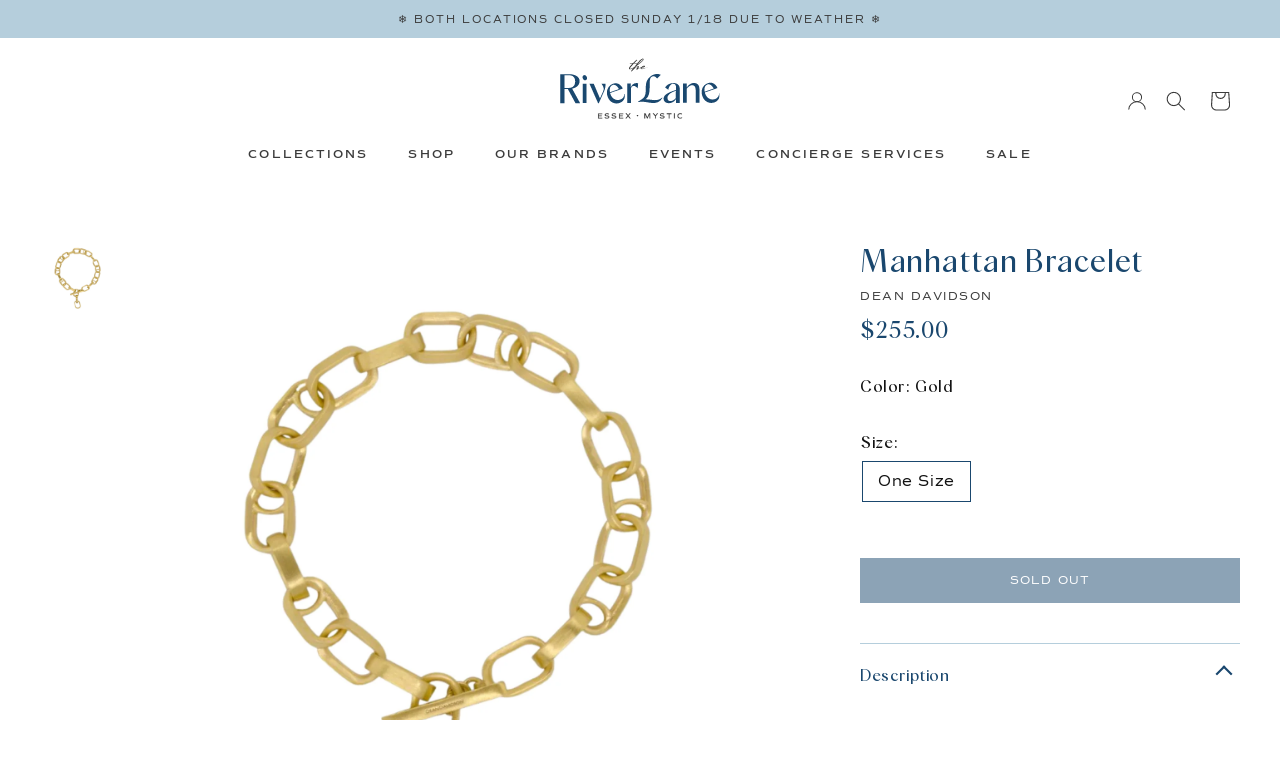

--- FILE ---
content_type: text/html; charset=utf-8
request_url: https://theriverlane.com/products/manhattan-bracelet
body_size: 20575
content:
<!DOCTYPE html>
<html lang="en">
<head>
  
<!-- Google tag (gtag.js) -->
<script async src="https://www.googletagmanager.com/gtag/js?id=G-ZGRRMWRMKW"></script>
<script>
  window.dataLayer = window.dataLayer || [];
  function gtag(){dataLayer.push(arguments);}
  gtag('js', new Date());

  gtag('config', 'G-ZGRRMWRMKW');
</script>
  
    <meta charset="utf-8">
    <meta http-equiv="X-UA-Compatible" content="IE=edge">
    <meta name="viewport" content="width=device-width,initial-scale=1">
    <meta name="theme-color" content="#000">
<!-- Google Tag Manager -->
<script>(function(w,d,s,l,i){w[l]=w[l]||[];w[l].push({'gtm.start':
new Date().getTime(),event:'gtm.js'});var f=d.getElementsByTagName(s)[0],
j=d.createElement(s),dl=l!='dataLayer'?'&l='+l:'';j.async=true;j.src=
'https://www.googletagmanager.com/gtm.js?id='+i+dl;f.parentNode.insertBefore(j,f);
})(window,document,'script','dataLayer','GTM-WQZ9SWG');</script>
<!-- End Google Tag Manager -->
  
    <link rel="preconnect" href="https://cdn.shopify.com" crossorigin>

    

    <link rel="preload" href="//theriverlane.com/cdn/shop/t/21/assets/theme.css?v=98330062185808116671751957851" as="style">
    
    <link rel="preload" href="//theriverlane.com/cdn/shop/t/21/assets/theme.js?v=105609883402301620421742694140" as="script">

    <link rel="canonical" href="https://theriverlane.com/products/manhattan-bracelet">

    

    <title>
      Manhattan Bracelet
 &ndash; The RiverLane</title><meta name="description" content="Signature Brushed 22-Karat Gold Finish Over High-Quality Brass  Size -  8&#39; Total Length "><link href="//theriverlane.com/cdn/shop/t/21/assets/slick.css?v=98340474046176884051682103130" rel="stylesheet" type="text/css" media="all" />
    <link href="//theriverlane.com/cdn/shop/t/21/assets/theme.css?v=98330062185808116671751957851" rel="stylesheet" type="text/css" media="all" />

    
    
    <script src="//theriverlane.com/cdn/shop/t/21/assets/jquery-3.6.1.min.js?v=125460993922723132401682103133" defer="defer"></script>
    <script src="//theriverlane.com/cdn/shop/t/21/assets/global.js?v=138967679220690932761682103128" defer="defer"></script>
    <script src="//theriverlane.com/cdn/shop/t/21/assets/slick.min.js?v=71779134894361685811682103127" defer="defer"></script>
    <script src="//theriverlane.com/cdn/shop/t/21/assets/theme.js?v=105609883402301620421742694140" defer="defer"></script>

    <script>window.performance && window.performance.mark && window.performance.mark('shopify.content_for_header.start');</script><meta name="facebook-domain-verification" content="ic7i2en4ipzjzpcxf25ceygn49negv">
<meta name="google-site-verification" content="ye_xh7MEyF2l5f86QaAh6BLEFdUqCpubqO7xmGlUHUc">
<meta id="shopify-digital-wallet" name="shopify-digital-wallet" content="/56786780297/digital_wallets/dialog">
<meta name="shopify-checkout-api-token" content="be3dd123e04225f15b849c96228a37ec">
<link rel="alternate" type="application/json+oembed" href="https://theriverlane.com/products/manhattan-bracelet.oembed">
<script async="async" src="/checkouts/internal/preloads.js?locale=en-US"></script>
<link rel="preconnect" href="https://shop.app" crossorigin="anonymous">
<script async="async" src="https://shop.app/checkouts/internal/preloads.js?locale=en-US&shop_id=56786780297" crossorigin="anonymous"></script>
<script id="apple-pay-shop-capabilities" type="application/json">{"shopId":56786780297,"countryCode":"US","currencyCode":"USD","merchantCapabilities":["supports3DS"],"merchantId":"gid:\/\/shopify\/Shop\/56786780297","merchantName":"The RiverLane","requiredBillingContactFields":["postalAddress","email"],"requiredShippingContactFields":["postalAddress","email"],"shippingType":"shipping","supportedNetworks":["visa","masterCard","amex","discover","elo","jcb"],"total":{"type":"pending","label":"The RiverLane","amount":"1.00"},"shopifyPaymentsEnabled":true,"supportsSubscriptions":true}</script>
<script id="shopify-features" type="application/json">{"accessToken":"be3dd123e04225f15b849c96228a37ec","betas":["rich-media-storefront-analytics"],"domain":"theriverlane.com","predictiveSearch":true,"shopId":56786780297,"locale":"en"}</script>
<script>var Shopify = Shopify || {};
Shopify.shop = "theriverlane.myshopify.com";
Shopify.locale = "en";
Shopify.currency = {"active":"USD","rate":"1.0"};
Shopify.country = "US";
Shopify.theme = {"name":"Live site - [Apr 21]","id":128356515977,"schema_name":"dawn of riverlane","schema_version":"0.0.0","theme_store_id":null,"role":"main"};
Shopify.theme.handle = "null";
Shopify.theme.style = {"id":null,"handle":null};
Shopify.cdnHost = "theriverlane.com/cdn";
Shopify.routes = Shopify.routes || {};
Shopify.routes.root = "/";</script>
<script type="module">!function(o){(o.Shopify=o.Shopify||{}).modules=!0}(window);</script>
<script>!function(o){function n(){var o=[];function n(){o.push(Array.prototype.slice.apply(arguments))}return n.q=o,n}var t=o.Shopify=o.Shopify||{};t.loadFeatures=n(),t.autoloadFeatures=n()}(window);</script>
<script>
  window.ShopifyPay = window.ShopifyPay || {};
  window.ShopifyPay.apiHost = "shop.app\/pay";
  window.ShopifyPay.redirectState = null;
</script>
<script id="shop-js-analytics" type="application/json">{"pageType":"product"}</script>
<script defer="defer" async type="module" src="//theriverlane.com/cdn/shopifycloud/shop-js/modules/v2/client.init-shop-cart-sync_C5BV16lS.en.esm.js"></script>
<script defer="defer" async type="module" src="//theriverlane.com/cdn/shopifycloud/shop-js/modules/v2/chunk.common_CygWptCX.esm.js"></script>
<script type="module">
  await import("//theriverlane.com/cdn/shopifycloud/shop-js/modules/v2/client.init-shop-cart-sync_C5BV16lS.en.esm.js");
await import("//theriverlane.com/cdn/shopifycloud/shop-js/modules/v2/chunk.common_CygWptCX.esm.js");

  window.Shopify.SignInWithShop?.initShopCartSync?.({"fedCMEnabled":true,"windoidEnabled":true});

</script>
<script>
  window.Shopify = window.Shopify || {};
  if (!window.Shopify.featureAssets) window.Shopify.featureAssets = {};
  window.Shopify.featureAssets['shop-js'] = {"shop-cart-sync":["modules/v2/client.shop-cart-sync_ZFArdW7E.en.esm.js","modules/v2/chunk.common_CygWptCX.esm.js"],"init-fed-cm":["modules/v2/client.init-fed-cm_CmiC4vf6.en.esm.js","modules/v2/chunk.common_CygWptCX.esm.js"],"shop-button":["modules/v2/client.shop-button_tlx5R9nI.en.esm.js","modules/v2/chunk.common_CygWptCX.esm.js"],"shop-cash-offers":["modules/v2/client.shop-cash-offers_DOA2yAJr.en.esm.js","modules/v2/chunk.common_CygWptCX.esm.js","modules/v2/chunk.modal_D71HUcav.esm.js"],"init-windoid":["modules/v2/client.init-windoid_sURxWdc1.en.esm.js","modules/v2/chunk.common_CygWptCX.esm.js"],"shop-toast-manager":["modules/v2/client.shop-toast-manager_ClPi3nE9.en.esm.js","modules/v2/chunk.common_CygWptCX.esm.js"],"init-shop-email-lookup-coordinator":["modules/v2/client.init-shop-email-lookup-coordinator_B8hsDcYM.en.esm.js","modules/v2/chunk.common_CygWptCX.esm.js"],"init-shop-cart-sync":["modules/v2/client.init-shop-cart-sync_C5BV16lS.en.esm.js","modules/v2/chunk.common_CygWptCX.esm.js"],"avatar":["modules/v2/client.avatar_BTnouDA3.en.esm.js"],"pay-button":["modules/v2/client.pay-button_FdsNuTd3.en.esm.js","modules/v2/chunk.common_CygWptCX.esm.js"],"init-customer-accounts":["modules/v2/client.init-customer-accounts_DxDtT_ad.en.esm.js","modules/v2/client.shop-login-button_C5VAVYt1.en.esm.js","modules/v2/chunk.common_CygWptCX.esm.js","modules/v2/chunk.modal_D71HUcav.esm.js"],"init-shop-for-new-customer-accounts":["modules/v2/client.init-shop-for-new-customer-accounts_ChsxoAhi.en.esm.js","modules/v2/client.shop-login-button_C5VAVYt1.en.esm.js","modules/v2/chunk.common_CygWptCX.esm.js","modules/v2/chunk.modal_D71HUcav.esm.js"],"shop-login-button":["modules/v2/client.shop-login-button_C5VAVYt1.en.esm.js","modules/v2/chunk.common_CygWptCX.esm.js","modules/v2/chunk.modal_D71HUcav.esm.js"],"init-customer-accounts-sign-up":["modules/v2/client.init-customer-accounts-sign-up_CPSyQ0Tj.en.esm.js","modules/v2/client.shop-login-button_C5VAVYt1.en.esm.js","modules/v2/chunk.common_CygWptCX.esm.js","modules/v2/chunk.modal_D71HUcav.esm.js"],"shop-follow-button":["modules/v2/client.shop-follow-button_Cva4Ekp9.en.esm.js","modules/v2/chunk.common_CygWptCX.esm.js","modules/v2/chunk.modal_D71HUcav.esm.js"],"checkout-modal":["modules/v2/client.checkout-modal_BPM8l0SH.en.esm.js","modules/v2/chunk.common_CygWptCX.esm.js","modules/v2/chunk.modal_D71HUcav.esm.js"],"lead-capture":["modules/v2/client.lead-capture_Bi8yE_yS.en.esm.js","modules/v2/chunk.common_CygWptCX.esm.js","modules/v2/chunk.modal_D71HUcav.esm.js"],"shop-login":["modules/v2/client.shop-login_D6lNrXab.en.esm.js","modules/v2/chunk.common_CygWptCX.esm.js","modules/v2/chunk.modal_D71HUcav.esm.js"],"payment-terms":["modules/v2/client.payment-terms_CZxnsJam.en.esm.js","modules/v2/chunk.common_CygWptCX.esm.js","modules/v2/chunk.modal_D71HUcav.esm.js"]};
</script>
<script>(function() {
  var isLoaded = false;
  function asyncLoad() {
    if (isLoaded) return;
    isLoaded = true;
    var urls = ["https:\/\/chimpstatic.com\/mcjs-connected\/js\/users\/4adf8820b10e667f03cb4a76e\/95d6f293d7b73148ec41bfcd5.js?shop=theriverlane.myshopify.com","https:\/\/a.mailmunch.co\/widgets\/site-1027413-67b1a0a2adb7291b56c74769cf454e4fe1d590e9.js?shop=theriverlane.myshopify.com","https:\/\/cdn.nfcube.com\/instafeed-07c50d60455beee930e7e08ff02d8108.js?shop=theriverlane.myshopify.com","https:\/\/a.mailmunch.co\/widgets\/site-1027413-67b1a0a2adb7291b56c74769cf454e4fe1d590e9.js?shop=theriverlane.myshopify.com"];
    for (var i = 0; i < urls.length; i++) {
      var s = document.createElement('script');
      s.type = 'text/javascript';
      s.async = true;
      s.src = urls[i];
      var x = document.getElementsByTagName('script')[0];
      x.parentNode.insertBefore(s, x);
    }
  };
  if(window.attachEvent) {
    window.attachEvent('onload', asyncLoad);
  } else {
    window.addEventListener('load', asyncLoad, false);
  }
})();</script>
<script id="__st">var __st={"a":56786780297,"offset":-18000,"reqid":"bfe6b5e1-adcb-4f22-a40d-90e9a8c2118f-1768811606","pageurl":"theriverlane.com\/products\/manhattan-bracelet","u":"7d44ab988d91","p":"product","rtyp":"product","rid":7185416192137};</script>
<script>window.ShopifyPaypalV4VisibilityTracking = true;</script>
<script id="captcha-bootstrap">!function(){'use strict';const t='contact',e='account',n='new_comment',o=[[t,t],['blogs',n],['comments',n],[t,'customer']],c=[[e,'customer_login'],[e,'guest_login'],[e,'recover_customer_password'],[e,'create_customer']],r=t=>t.map((([t,e])=>`form[action*='/${t}']:not([data-nocaptcha='true']) input[name='form_type'][value='${e}']`)).join(','),a=t=>()=>t?[...document.querySelectorAll(t)].map((t=>t.form)):[];function s(){const t=[...o],e=r(t);return a(e)}const i='password',u='form_key',d=['recaptcha-v3-token','g-recaptcha-response','h-captcha-response',i],f=()=>{try{return window.sessionStorage}catch{return}},m='__shopify_v',_=t=>t.elements[u];function p(t,e,n=!1){try{const o=window.sessionStorage,c=JSON.parse(o.getItem(e)),{data:r}=function(t){const{data:e,action:n}=t;return t[m]||n?{data:e,action:n}:{data:t,action:n}}(c);for(const[e,n]of Object.entries(r))t.elements[e]&&(t.elements[e].value=n);n&&o.removeItem(e)}catch(o){console.error('form repopulation failed',{error:o})}}const l='form_type',E='cptcha';function T(t){t.dataset[E]=!0}const w=window,h=w.document,L='Shopify',v='ce_forms',y='captcha';let A=!1;((t,e)=>{const n=(g='f06e6c50-85a8-45c8-87d0-21a2b65856fe',I='https://cdn.shopify.com/shopifycloud/storefront-forms-hcaptcha/ce_storefront_forms_captcha_hcaptcha.v1.5.2.iife.js',D={infoText:'Protected by hCaptcha',privacyText:'Privacy',termsText:'Terms'},(t,e,n)=>{const o=w[L][v],c=o.bindForm;if(c)return c(t,g,e,D).then(n);var r;o.q.push([[t,g,e,D],n]),r=I,A||(h.body.append(Object.assign(h.createElement('script'),{id:'captcha-provider',async:!0,src:r})),A=!0)});var g,I,D;w[L]=w[L]||{},w[L][v]=w[L][v]||{},w[L][v].q=[],w[L][y]=w[L][y]||{},w[L][y].protect=function(t,e){n(t,void 0,e),T(t)},Object.freeze(w[L][y]),function(t,e,n,w,h,L){const[v,y,A,g]=function(t,e,n){const i=e?o:[],u=t?c:[],d=[...i,...u],f=r(d),m=r(i),_=r(d.filter((([t,e])=>n.includes(e))));return[a(f),a(m),a(_),s()]}(w,h,L),I=t=>{const e=t.target;return e instanceof HTMLFormElement?e:e&&e.form},D=t=>v().includes(t);t.addEventListener('submit',(t=>{const e=I(t);if(!e)return;const n=D(e)&&!e.dataset.hcaptchaBound&&!e.dataset.recaptchaBound,o=_(e),c=g().includes(e)&&(!o||!o.value);(n||c)&&t.preventDefault(),c&&!n&&(function(t){try{if(!f())return;!function(t){const e=f();if(!e)return;const n=_(t);if(!n)return;const o=n.value;o&&e.removeItem(o)}(t);const e=Array.from(Array(32),(()=>Math.random().toString(36)[2])).join('');!function(t,e){_(t)||t.append(Object.assign(document.createElement('input'),{type:'hidden',name:u})),t.elements[u].value=e}(t,e),function(t,e){const n=f();if(!n)return;const o=[...t.querySelectorAll(`input[type='${i}']`)].map((({name:t})=>t)),c=[...d,...o],r={};for(const[a,s]of new FormData(t).entries())c.includes(a)||(r[a]=s);n.setItem(e,JSON.stringify({[m]:1,action:t.action,data:r}))}(t,e)}catch(e){console.error('failed to persist form',e)}}(e),e.submit())}));const S=(t,e)=>{t&&!t.dataset[E]&&(n(t,e.some((e=>e===t))),T(t))};for(const o of['focusin','change'])t.addEventListener(o,(t=>{const e=I(t);D(e)&&S(e,y())}));const B=e.get('form_key'),M=e.get(l),P=B&&M;t.addEventListener('DOMContentLoaded',(()=>{const t=y();if(P)for(const e of t)e.elements[l].value===M&&p(e,B);[...new Set([...A(),...v().filter((t=>'true'===t.dataset.shopifyCaptcha))])].forEach((e=>S(e,t)))}))}(h,new URLSearchParams(w.location.search),n,t,e,['guest_login'])})(!0,!0)}();</script>
<script integrity="sha256-4kQ18oKyAcykRKYeNunJcIwy7WH5gtpwJnB7kiuLZ1E=" data-source-attribution="shopify.loadfeatures" defer="defer" src="//theriverlane.com/cdn/shopifycloud/storefront/assets/storefront/load_feature-a0a9edcb.js" crossorigin="anonymous"></script>
<script crossorigin="anonymous" defer="defer" src="//theriverlane.com/cdn/shopifycloud/storefront/assets/shopify_pay/storefront-65b4c6d7.js?v=20250812"></script>
<script data-source-attribution="shopify.dynamic_checkout.dynamic.init">var Shopify=Shopify||{};Shopify.PaymentButton=Shopify.PaymentButton||{isStorefrontPortableWallets:!0,init:function(){window.Shopify.PaymentButton.init=function(){};var t=document.createElement("script");t.src="https://theriverlane.com/cdn/shopifycloud/portable-wallets/latest/portable-wallets.en.js",t.type="module",document.head.appendChild(t)}};
</script>
<script data-source-attribution="shopify.dynamic_checkout.buyer_consent">
  function portableWalletsHideBuyerConsent(e){var t=document.getElementById("shopify-buyer-consent"),n=document.getElementById("shopify-subscription-policy-button");t&&n&&(t.classList.add("hidden"),t.setAttribute("aria-hidden","true"),n.removeEventListener("click",e))}function portableWalletsShowBuyerConsent(e){var t=document.getElementById("shopify-buyer-consent"),n=document.getElementById("shopify-subscription-policy-button");t&&n&&(t.classList.remove("hidden"),t.removeAttribute("aria-hidden"),n.addEventListener("click",e))}window.Shopify?.PaymentButton&&(window.Shopify.PaymentButton.hideBuyerConsent=portableWalletsHideBuyerConsent,window.Shopify.PaymentButton.showBuyerConsent=portableWalletsShowBuyerConsent);
</script>
<script data-source-attribution="shopify.dynamic_checkout.cart.bootstrap">document.addEventListener("DOMContentLoaded",(function(){function t(){return document.querySelector("shopify-accelerated-checkout-cart, shopify-accelerated-checkout")}if(t())Shopify.PaymentButton.init();else{new MutationObserver((function(e,n){t()&&(Shopify.PaymentButton.init(),n.disconnect())})).observe(document.body,{childList:!0,subtree:!0})}}));
</script>
<link id="shopify-accelerated-checkout-styles" rel="stylesheet" media="screen" href="https://theriverlane.com/cdn/shopifycloud/portable-wallets/latest/accelerated-checkout-backwards-compat.css" crossorigin="anonymous">
<style id="shopify-accelerated-checkout-cart">
        #shopify-buyer-consent {
  margin-top: 1em;
  display: inline-block;
  width: 100%;
}

#shopify-buyer-consent.hidden {
  display: none;
}

#shopify-subscription-policy-button {
  background: none;
  border: none;
  padding: 0;
  text-decoration: underline;
  font-size: inherit;
  cursor: pointer;
}

#shopify-subscription-policy-button::before {
  box-shadow: none;
}

      </style>
<script id="sections-script" data-sections="header" defer="defer" src="//theriverlane.com/cdn/shop/t/21/compiled_assets/scripts.js?5614"></script>
<script>window.performance && window.performance.mark && window.performance.mark('shopify.content_for_header.end');</script>


    <style data-shopify>
      @font-face {
  font-family: Assistant;
  font-weight: 400;
  font-style: normal;
  font-display: swap;
  src: url("//theriverlane.com/cdn/fonts/assistant/assistant_n4.9120912a469cad1cc292572851508ca49d12e768.woff2") format("woff2"),
       url("//theriverlane.com/cdn/fonts/assistant/assistant_n4.6e9875ce64e0fefcd3f4446b7ec9036b3ddd2985.woff") format("woff");
}

      @font-face {
  font-family: Assistant;
  font-weight: 700;
  font-style: normal;
  font-display: swap;
  src: url("//theriverlane.com/cdn/fonts/assistant/assistant_n7.bf44452348ec8b8efa3aa3068825305886b1c83c.woff2") format("woff2"),
       url("//theriverlane.com/cdn/fonts/assistant/assistant_n7.0c887fee83f6b3bda822f1150b912c72da0f7b64.woff") format("woff");
}

      
      
      @font-face {
  font-family: Assistant;
  font-weight: 400;
  font-style: normal;
  font-display: swap;
  src: url("//theriverlane.com/cdn/fonts/assistant/assistant_n4.9120912a469cad1cc292572851508ca49d12e768.woff2") format("woff2"),
       url("//theriverlane.com/cdn/fonts/assistant/assistant_n4.6e9875ce64e0fefcd3f4446b7ec9036b3ddd2985.woff") format("woff");
}


      :root {
        --font-body-family: Assistant, sans-serif;
        --font-body-style: normal;
        --font-body-weight: 400;
        --font-body-weight-bold: 700;

        --font-heading-family: Assistant, sans-serif;
        --font-heading-style: normal;
        --font-heading-weight: 400;

        --font-body-scale: 1.0;
        --font-heading-scale: 1.0;

        --card-image-padding: 0.0rem;
        --card-corner-radius: 0.0rem;
        --card-text-alignment: ;
        --card-border-width: 0.0rem;
        --card-border-opacity: 0.0;
        --card-shadow-opacity: 0.0;
        --card-shadow-horizontal-offset: 0.0rem;
        --card-shadow-vertical-offset: 0.0rem;
        --card-shadow-blur-radius: 0.0rem;

        --color-base-text: 18, 18, 18;
        --color-shadow: 18, 18, 18;
        --color-base-background-1: 255, 255, 255;
        --color-base-background-2: 243, 243, 243;
        --color-base-solid-button-labels: 255, 255, 255;
        --color-base-outline-button-labels: 18, 18, 18;
        --color-base-accent-1: 18, 18, 18;
        --color-base-accent-2: 51, 79, 180;
        --payment-terms-background-color: #FFFFFF;

        --gradient-base-background-1: #FFFFFF;
        --gradient-base-background-2: #F3F3F3;
        --gradient-base-accent-1: #121212;
        --gradient-base-accent-2: #334FB4;

        --media-padding: px;
        --media-border-opacity: 0.05;
        --media-border-width: 1px;
        --media-radius: 0px;
        --media-shadow-opacity: 0.0;
        --media-shadow-horizontal-offset: 0px;
        --media-shadow-vertical-offset: 0px;
        --media-shadow-blur-radius: 0px;
        --media-shadow-visible: 0;

        --page-width: 120rem;
        --page-width-margin: 0rem;

        --product-card-image-padding: 0.0rem;
        --product-card-corner-radius: 0.0rem;
        --product-card-text-alignment: ;
        --product-card-border-width: 0.0rem;
        --product-card-border-opacity: 0.0;
        --product-card-shadow-opacity: 0.0;
        --product-card-shadow-visible: 0;
        --product-card-shadow-horizontal-offset: 0.0rem;
        --product-card-shadow-vertical-offset: 0.0rem;
        --product-card-shadow-blur-radius: 0.0rem;

        --collection-card-image-padding: 0.0rem;
        --collection-card-corner-radius: 0.0rem;
        --collection-card-text-alignment: ;
        --collection-card-border-width: 0.0rem;
        --collection-card-border-opacity: 0.0;
        --collection-card-shadow-opacity: 0.0;
        --collection-card-shadow-visible: 0;
        --collection-card-shadow-horizontal-offset: 0.0rem;
        --collection-card-shadow-vertical-offset: 0.0rem;
        --collection-card-shadow-blur-radius: 0.0rem;

        --blog-card-image-padding: 0.0rem;
        --blog-card-corner-radius: 0.0rem;
        --blog-card-text-alignment: ;
        --blog-card-border-width: 0.0rem;
        --blog-card-border-opacity: 0.0;
        --blog-card-shadow-opacity: 0.0;
        --blog-card-shadow-visible: 0;
        --blog-card-shadow-horizontal-offset: 0.0rem;
        --blog-card-shadow-vertical-offset: 0.0rem;
        --blog-card-shadow-blur-radius: 0.0rem;

        --badge-corner-radius: 0.0rem;

        --popup-border-width: 1px;
        --popup-border-opacity: 0.1;
        --popup-corner-radius: 0px;
        --popup-shadow-opacity: 0.0;
        --popup-shadow-horizontal-offset: 0px;
        --popup-shadow-vertical-offset: 0px;
        --popup-shadow-blur-radius: 0px;

        --drawer-border-width: 1px;
        --drawer-border-opacity: 0.1;
        --drawer-shadow-opacity: 0;
        --drawer-shadow-horizontal-offset: 0px;
        --drawer-shadow-vertical-offset: 0px;
        --drawer-shadow-blur-radius: 0px;

        --spacing-sections-desktop: 0px;
        --spacing-sections-mobile: 0px;

        --grid-desktop-vertical-spacing: 8px;
        --grid-desktop-horizontal-spacing: 8px;
        --grid-mobile-vertical-spacing: 4px;
        --grid-mobile-horizontal-spacing: 4px;

        --text-boxes-border-opacity: 0.0;
        --text-boxes-border-width: 0px;
        --text-boxes-radius: 0px;
        --text-boxes-shadow-opacity: 0.0;
        --text-boxes-shadow-visible: 0;
        --text-boxes-shadow-horizontal-offset: 0px;
        --text-boxes-shadow-vertical-offset: 0px;
        --text-boxes-shadow-blur-radius: 0px;

        --buttons-radius: 0px;
        --buttons-radius-outset: 0px;
        --buttons-border-width: 1px;
        --buttons-border-opacity: 1.0;
        --buttons-shadow-opacity: 0.0;
        --buttons-shadow-visible: 0;
        --buttons-shadow-horizontal-offset: 0px;
        --buttons-shadow-vertical-offset: 0px;
        --buttons-shadow-blur-radius: 0px;
        --buttons-border-offset: 0px;

        --inputs-radius: 0px;
        --inputs-border-width: 1px;
        --inputs-border-opacity: 0.55;
        --inputs-shadow-opacity: 0.0;
        --inputs-shadow-horizontal-offset: 0px;
        --inputs-margin-offset: 0px;
        --inputs-shadow-vertical-offset: 0px;
        --inputs-shadow-blur-radius: 0px;
        --inputs-radius-outset: 0px;

        --variant-pills-radius: px;
        --variant-pills-border-width: px;
        --variant-pills-border-opacity: 0.0;
        --variant-pills-shadow-opacity: 0.0;
        --variant-pills-shadow-horizontal-offset: px;
        --variant-pills-shadow-vertical-offset: px;
        --variant-pills-shadow-blur-radius: px;
      }

      *,
      *::before,
      *::after {
        box-sizing: inherit;
      }

      html {
        box-sizing: border-box;
        font-size: calc(var(--font-body-scale) * 62.5%);
        height: 100%;
      }

      body {
        display: grid;
        grid-template-rows: auto auto 1fr auto;
        grid-template-columns: 100%;
        min-height: 100%;
        margin: 0;
        font-size: 1.5rem;
        letter-spacing: 0.06rem;
        line-height: calc(1 + 0.8 / var(--font-body-scale));
      }
      
<!-- Google Tag Manager (noscript) -->
<noscript><iframe src="https://www.googletagmanager.com/ns.html?id=GTM-WQZ9SWG"
height="0" width="0" style="display:none;visibility:hidden"></iframe></noscript>
<!-- End Google Tag Manager (noscript) -->
      
      @media screen and (min-width: 750px) {
        body {
          font-size: 1.6rem;
        }
      }
    </style>

    <link href="//theriverlane.com/cdn/shop/t/21/assets/base.css?v=178215975427592135841682103633" rel="stylesheet" type="text/css" media="all" />
<link rel="stylesheet" href="//theriverlane.com/cdn/shop/t/21/assets/component-predictive-search.css?v=165644661289088488651682103128" media="print" onload="this.media='all'"><script>document.documentElement.className = document.documentElement.className.replace('no-js', 'js');
    if (Shopify.designMode) {
      document.documentElement.classList.add('shopify-design-mode');
    }
    </script>
    <script src="https://ajax.googleapis.com/ajax/libs/jquery/3.6.3/jquery.min.js"></script>
<meta property="og:image" content="https://cdn.shopify.com/s/files/1/0567/8678/0297/products/2cba9ffbmanhattan.png?v=1681236757" />
<meta property="og:image:secure_url" content="https://cdn.shopify.com/s/files/1/0567/8678/0297/products/2cba9ffbmanhattan.png?v=1681236757" />
<meta property="og:image:width" content="1600" />
<meta property="og:image:height" content="1600" />
<link href="https://monorail-edge.shopifysvc.com" rel="dns-prefetch">
<script>(function(){if ("sendBeacon" in navigator && "performance" in window) {try {var session_token_from_headers = performance.getEntriesByType('navigation')[0].serverTiming.find(x => x.name == '_s').description;} catch {var session_token_from_headers = undefined;}var session_cookie_matches = document.cookie.match(/_shopify_s=([^;]*)/);var session_token_from_cookie = session_cookie_matches && session_cookie_matches.length === 2 ? session_cookie_matches[1] : "";var session_token = session_token_from_headers || session_token_from_cookie || "";function handle_abandonment_event(e) {var entries = performance.getEntries().filter(function(entry) {return /monorail-edge.shopifysvc.com/.test(entry.name);});if (!window.abandonment_tracked && entries.length === 0) {window.abandonment_tracked = true;var currentMs = Date.now();var navigation_start = performance.timing.navigationStart;var payload = {shop_id: 56786780297,url: window.location.href,navigation_start,duration: currentMs - navigation_start,session_token,page_type: "product"};window.navigator.sendBeacon("https://monorail-edge.shopifysvc.com/v1/produce", JSON.stringify({schema_id: "online_store_buyer_site_abandonment/1.1",payload: payload,metadata: {event_created_at_ms: currentMs,event_sent_at_ms: currentMs}}));}}window.addEventListener('pagehide', handle_abandonment_event);}}());</script>
<script id="web-pixels-manager-setup">(function e(e,d,r,n,o){if(void 0===o&&(o={}),!Boolean(null===(a=null===(i=window.Shopify)||void 0===i?void 0:i.analytics)||void 0===a?void 0:a.replayQueue)){var i,a;window.Shopify=window.Shopify||{};var t=window.Shopify;t.analytics=t.analytics||{};var s=t.analytics;s.replayQueue=[],s.publish=function(e,d,r){return s.replayQueue.push([e,d,r]),!0};try{self.performance.mark("wpm:start")}catch(e){}var l=function(){var e={modern:/Edge?\/(1{2}[4-9]|1[2-9]\d|[2-9]\d{2}|\d{4,})\.\d+(\.\d+|)|Firefox\/(1{2}[4-9]|1[2-9]\d|[2-9]\d{2}|\d{4,})\.\d+(\.\d+|)|Chrom(ium|e)\/(9{2}|\d{3,})\.\d+(\.\d+|)|(Maci|X1{2}).+ Version\/(15\.\d+|(1[6-9]|[2-9]\d|\d{3,})\.\d+)([,.]\d+|)( \(\w+\)|)( Mobile\/\w+|) Safari\/|Chrome.+OPR\/(9{2}|\d{3,})\.\d+\.\d+|(CPU[ +]OS|iPhone[ +]OS|CPU[ +]iPhone|CPU IPhone OS|CPU iPad OS)[ +]+(15[._]\d+|(1[6-9]|[2-9]\d|\d{3,})[._]\d+)([._]\d+|)|Android:?[ /-](13[3-9]|1[4-9]\d|[2-9]\d{2}|\d{4,})(\.\d+|)(\.\d+|)|Android.+Firefox\/(13[5-9]|1[4-9]\d|[2-9]\d{2}|\d{4,})\.\d+(\.\d+|)|Android.+Chrom(ium|e)\/(13[3-9]|1[4-9]\d|[2-9]\d{2}|\d{4,})\.\d+(\.\d+|)|SamsungBrowser\/([2-9]\d|\d{3,})\.\d+/,legacy:/Edge?\/(1[6-9]|[2-9]\d|\d{3,})\.\d+(\.\d+|)|Firefox\/(5[4-9]|[6-9]\d|\d{3,})\.\d+(\.\d+|)|Chrom(ium|e)\/(5[1-9]|[6-9]\d|\d{3,})\.\d+(\.\d+|)([\d.]+$|.*Safari\/(?![\d.]+ Edge\/[\d.]+$))|(Maci|X1{2}).+ Version\/(10\.\d+|(1[1-9]|[2-9]\d|\d{3,})\.\d+)([,.]\d+|)( \(\w+\)|)( Mobile\/\w+|) Safari\/|Chrome.+OPR\/(3[89]|[4-9]\d|\d{3,})\.\d+\.\d+|(CPU[ +]OS|iPhone[ +]OS|CPU[ +]iPhone|CPU IPhone OS|CPU iPad OS)[ +]+(10[._]\d+|(1[1-9]|[2-9]\d|\d{3,})[._]\d+)([._]\d+|)|Android:?[ /-](13[3-9]|1[4-9]\d|[2-9]\d{2}|\d{4,})(\.\d+|)(\.\d+|)|Mobile Safari.+OPR\/([89]\d|\d{3,})\.\d+\.\d+|Android.+Firefox\/(13[5-9]|1[4-9]\d|[2-9]\d{2}|\d{4,})\.\d+(\.\d+|)|Android.+Chrom(ium|e)\/(13[3-9]|1[4-9]\d|[2-9]\d{2}|\d{4,})\.\d+(\.\d+|)|Android.+(UC? ?Browser|UCWEB|U3)[ /]?(15\.([5-9]|\d{2,})|(1[6-9]|[2-9]\d|\d{3,})\.\d+)\.\d+|SamsungBrowser\/(5\.\d+|([6-9]|\d{2,})\.\d+)|Android.+MQ{2}Browser\/(14(\.(9|\d{2,})|)|(1[5-9]|[2-9]\d|\d{3,})(\.\d+|))(\.\d+|)|K[Aa][Ii]OS\/(3\.\d+|([4-9]|\d{2,})\.\d+)(\.\d+|)/},d=e.modern,r=e.legacy,n=navigator.userAgent;return n.match(d)?"modern":n.match(r)?"legacy":"unknown"}(),u="modern"===l?"modern":"legacy",c=(null!=n?n:{modern:"",legacy:""})[u],f=function(e){return[e.baseUrl,"/wpm","/b",e.hashVersion,"modern"===e.buildTarget?"m":"l",".js"].join("")}({baseUrl:d,hashVersion:r,buildTarget:u}),m=function(e){var d=e.version,r=e.bundleTarget,n=e.surface,o=e.pageUrl,i=e.monorailEndpoint;return{emit:function(e){var a=e.status,t=e.errorMsg,s=(new Date).getTime(),l=JSON.stringify({metadata:{event_sent_at_ms:s},events:[{schema_id:"web_pixels_manager_load/3.1",payload:{version:d,bundle_target:r,page_url:o,status:a,surface:n,error_msg:t},metadata:{event_created_at_ms:s}}]});if(!i)return console&&console.warn&&console.warn("[Web Pixels Manager] No Monorail endpoint provided, skipping logging."),!1;try{return self.navigator.sendBeacon.bind(self.navigator)(i,l)}catch(e){}var u=new XMLHttpRequest;try{return u.open("POST",i,!0),u.setRequestHeader("Content-Type","text/plain"),u.send(l),!0}catch(e){return console&&console.warn&&console.warn("[Web Pixels Manager] Got an unhandled error while logging to Monorail."),!1}}}}({version:r,bundleTarget:l,surface:e.surface,pageUrl:self.location.href,monorailEndpoint:e.monorailEndpoint});try{o.browserTarget=l,function(e){var d=e.src,r=e.async,n=void 0===r||r,o=e.onload,i=e.onerror,a=e.sri,t=e.scriptDataAttributes,s=void 0===t?{}:t,l=document.createElement("script"),u=document.querySelector("head"),c=document.querySelector("body");if(l.async=n,l.src=d,a&&(l.integrity=a,l.crossOrigin="anonymous"),s)for(var f in s)if(Object.prototype.hasOwnProperty.call(s,f))try{l.dataset[f]=s[f]}catch(e){}if(o&&l.addEventListener("load",o),i&&l.addEventListener("error",i),u)u.appendChild(l);else{if(!c)throw new Error("Did not find a head or body element to append the script");c.appendChild(l)}}({src:f,async:!0,onload:function(){if(!function(){var e,d;return Boolean(null===(d=null===(e=window.Shopify)||void 0===e?void 0:e.analytics)||void 0===d?void 0:d.initialized)}()){var d=window.webPixelsManager.init(e)||void 0;if(d){var r=window.Shopify.analytics;r.replayQueue.forEach((function(e){var r=e[0],n=e[1],o=e[2];d.publishCustomEvent(r,n,o)})),r.replayQueue=[],r.publish=d.publishCustomEvent,r.visitor=d.visitor,r.initialized=!0}}},onerror:function(){return m.emit({status:"failed",errorMsg:"".concat(f," has failed to load")})},sri:function(e){var d=/^sha384-[A-Za-z0-9+/=]+$/;return"string"==typeof e&&d.test(e)}(c)?c:"",scriptDataAttributes:o}),m.emit({status:"loading"})}catch(e){m.emit({status:"failed",errorMsg:(null==e?void 0:e.message)||"Unknown error"})}}})({shopId: 56786780297,storefrontBaseUrl: "https://theriverlane.com",extensionsBaseUrl: "https://extensions.shopifycdn.com/cdn/shopifycloud/web-pixels-manager",monorailEndpoint: "https://monorail-edge.shopifysvc.com/unstable/produce_batch",surface: "storefront-renderer",enabledBetaFlags: ["2dca8a86"],webPixelsConfigList: [{"id":"659816585","configuration":"{\"config\":\"{\\\"pixel_id\\\":\\\"G-ZGRRMWRMKW\\\",\\\"target_country\\\":\\\"US\\\",\\\"gtag_events\\\":[{\\\"type\\\":\\\"search\\\",\\\"action_label\\\":\\\"G-ZGRRMWRMKW\\\"},{\\\"type\\\":\\\"begin_checkout\\\",\\\"action_label\\\":\\\"G-ZGRRMWRMKW\\\"},{\\\"type\\\":\\\"view_item\\\",\\\"action_label\\\":[\\\"G-ZGRRMWRMKW\\\",\\\"MC-65CJ5W9TRT\\\"]},{\\\"type\\\":\\\"purchase\\\",\\\"action_label\\\":[\\\"G-ZGRRMWRMKW\\\",\\\"MC-65CJ5W9TRT\\\"]},{\\\"type\\\":\\\"page_view\\\",\\\"action_label\\\":[\\\"G-ZGRRMWRMKW\\\",\\\"MC-65CJ5W9TRT\\\"]},{\\\"type\\\":\\\"add_payment_info\\\",\\\"action_label\\\":\\\"G-ZGRRMWRMKW\\\"},{\\\"type\\\":\\\"add_to_cart\\\",\\\"action_label\\\":\\\"G-ZGRRMWRMKW\\\"}],\\\"enable_monitoring_mode\\\":false}\"}","eventPayloadVersion":"v1","runtimeContext":"OPEN","scriptVersion":"b2a88bafab3e21179ed38636efcd8a93","type":"APP","apiClientId":1780363,"privacyPurposes":[],"dataSharingAdjustments":{"protectedCustomerApprovalScopes":["read_customer_address","read_customer_email","read_customer_name","read_customer_personal_data","read_customer_phone"]}},{"id":"224133257","configuration":"{\"pixel_id\":\"815977806208498\",\"pixel_type\":\"facebook_pixel\",\"metaapp_system_user_token\":\"-\"}","eventPayloadVersion":"v1","runtimeContext":"OPEN","scriptVersion":"ca16bc87fe92b6042fbaa3acc2fbdaa6","type":"APP","apiClientId":2329312,"privacyPurposes":["ANALYTICS","MARKETING","SALE_OF_DATA"],"dataSharingAdjustments":{"protectedCustomerApprovalScopes":["read_customer_address","read_customer_email","read_customer_name","read_customer_personal_data","read_customer_phone"]}},{"id":"shopify-app-pixel","configuration":"{}","eventPayloadVersion":"v1","runtimeContext":"STRICT","scriptVersion":"0450","apiClientId":"shopify-pixel","type":"APP","privacyPurposes":["ANALYTICS","MARKETING"]},{"id":"shopify-custom-pixel","eventPayloadVersion":"v1","runtimeContext":"LAX","scriptVersion":"0450","apiClientId":"shopify-pixel","type":"CUSTOM","privacyPurposes":["ANALYTICS","MARKETING"]}],isMerchantRequest: false,initData: {"shop":{"name":"The RiverLane","paymentSettings":{"currencyCode":"USD"},"myshopifyDomain":"theriverlane.myshopify.com","countryCode":"US","storefrontUrl":"https:\/\/theriverlane.com"},"customer":null,"cart":null,"checkout":null,"productVariants":[{"price":{"amount":255.0,"currencyCode":"USD"},"product":{"title":"Manhattan Bracelet","vendor":"Dean Davidson","id":"7185416192137","untranslatedTitle":"Manhattan Bracelet","url":"\/products\/manhattan-bracelet","type":"Heartland Retail Items"},"id":"41224449523849","image":{"src":"\/\/theriverlane.com\/cdn\/shop\/products\/2cba9ffbmanhattan.png?v=1681236757"},"sku":"105594","title":"Gold \/ One Size","untranslatedTitle":"Gold \/ One Size"}],"purchasingCompany":null},},"https://theriverlane.com/cdn","fcfee988w5aeb613cpc8e4bc33m6693e112",{"modern":"","legacy":""},{"shopId":"56786780297","storefrontBaseUrl":"https:\/\/theriverlane.com","extensionBaseUrl":"https:\/\/extensions.shopifycdn.com\/cdn\/shopifycloud\/web-pixels-manager","surface":"storefront-renderer","enabledBetaFlags":"[\"2dca8a86\"]","isMerchantRequest":"false","hashVersion":"fcfee988w5aeb613cpc8e4bc33m6693e112","publish":"custom","events":"[[\"page_viewed\",{}],[\"product_viewed\",{\"productVariant\":{\"price\":{\"amount\":255.0,\"currencyCode\":\"USD\"},\"product\":{\"title\":\"Manhattan Bracelet\",\"vendor\":\"Dean Davidson\",\"id\":\"7185416192137\",\"untranslatedTitle\":\"Manhattan Bracelet\",\"url\":\"\/products\/manhattan-bracelet\",\"type\":\"Heartland Retail Items\"},\"id\":\"41224449523849\",\"image\":{\"src\":\"\/\/theriverlane.com\/cdn\/shop\/products\/2cba9ffbmanhattan.png?v=1681236757\"},\"sku\":\"105594\",\"title\":\"Gold \/ One Size\",\"untranslatedTitle\":\"Gold \/ One Size\"}}]]"});</script><script>
  window.ShopifyAnalytics = window.ShopifyAnalytics || {};
  window.ShopifyAnalytics.meta = window.ShopifyAnalytics.meta || {};
  window.ShopifyAnalytics.meta.currency = 'USD';
  var meta = {"product":{"id":7185416192137,"gid":"gid:\/\/shopify\/Product\/7185416192137","vendor":"Dean Davidson","type":"Heartland Retail Items","handle":"manhattan-bracelet","variants":[{"id":41224449523849,"price":25500,"name":"Manhattan Bracelet - Gold \/ One Size","public_title":"Gold \/ One Size","sku":"105594"}],"remote":false},"page":{"pageType":"product","resourceType":"product","resourceId":7185416192137,"requestId":"bfe6b5e1-adcb-4f22-a40d-90e9a8c2118f-1768811606"}};
  for (var attr in meta) {
    window.ShopifyAnalytics.meta[attr] = meta[attr];
  }
</script>
<script class="analytics">
  (function () {
    var customDocumentWrite = function(content) {
      var jquery = null;

      if (window.jQuery) {
        jquery = window.jQuery;
      } else if (window.Checkout && window.Checkout.$) {
        jquery = window.Checkout.$;
      }

      if (jquery) {
        jquery('body').append(content);
      }
    };

    var hasLoggedConversion = function(token) {
      if (token) {
        return document.cookie.indexOf('loggedConversion=' + token) !== -1;
      }
      return false;
    }

    var setCookieIfConversion = function(token) {
      if (token) {
        var twoMonthsFromNow = new Date(Date.now());
        twoMonthsFromNow.setMonth(twoMonthsFromNow.getMonth() + 2);

        document.cookie = 'loggedConversion=' + token + '; expires=' + twoMonthsFromNow;
      }
    }

    var trekkie = window.ShopifyAnalytics.lib = window.trekkie = window.trekkie || [];
    if (trekkie.integrations) {
      return;
    }
    trekkie.methods = [
      'identify',
      'page',
      'ready',
      'track',
      'trackForm',
      'trackLink'
    ];
    trekkie.factory = function(method) {
      return function() {
        var args = Array.prototype.slice.call(arguments);
        args.unshift(method);
        trekkie.push(args);
        return trekkie;
      };
    };
    for (var i = 0; i < trekkie.methods.length; i++) {
      var key = trekkie.methods[i];
      trekkie[key] = trekkie.factory(key);
    }
    trekkie.load = function(config) {
      trekkie.config = config || {};
      trekkie.config.initialDocumentCookie = document.cookie;
      var first = document.getElementsByTagName('script')[0];
      var script = document.createElement('script');
      script.type = 'text/javascript';
      script.onerror = function(e) {
        var scriptFallback = document.createElement('script');
        scriptFallback.type = 'text/javascript';
        scriptFallback.onerror = function(error) {
                var Monorail = {
      produce: function produce(monorailDomain, schemaId, payload) {
        var currentMs = new Date().getTime();
        var event = {
          schema_id: schemaId,
          payload: payload,
          metadata: {
            event_created_at_ms: currentMs,
            event_sent_at_ms: currentMs
          }
        };
        return Monorail.sendRequest("https://" + monorailDomain + "/v1/produce", JSON.stringify(event));
      },
      sendRequest: function sendRequest(endpointUrl, payload) {
        // Try the sendBeacon API
        if (window && window.navigator && typeof window.navigator.sendBeacon === 'function' && typeof window.Blob === 'function' && !Monorail.isIos12()) {
          var blobData = new window.Blob([payload], {
            type: 'text/plain'
          });

          if (window.navigator.sendBeacon(endpointUrl, blobData)) {
            return true;
          } // sendBeacon was not successful

        } // XHR beacon

        var xhr = new XMLHttpRequest();

        try {
          xhr.open('POST', endpointUrl);
          xhr.setRequestHeader('Content-Type', 'text/plain');
          xhr.send(payload);
        } catch (e) {
          console.log(e);
        }

        return false;
      },
      isIos12: function isIos12() {
        return window.navigator.userAgent.lastIndexOf('iPhone; CPU iPhone OS 12_') !== -1 || window.navigator.userAgent.lastIndexOf('iPad; CPU OS 12_') !== -1;
      }
    };
    Monorail.produce('monorail-edge.shopifysvc.com',
      'trekkie_storefront_load_errors/1.1',
      {shop_id: 56786780297,
      theme_id: 128356515977,
      app_name: "storefront",
      context_url: window.location.href,
      source_url: "//theriverlane.com/cdn/s/trekkie.storefront.cd680fe47e6c39ca5d5df5f0a32d569bc48c0f27.min.js"});

        };
        scriptFallback.async = true;
        scriptFallback.src = '//theriverlane.com/cdn/s/trekkie.storefront.cd680fe47e6c39ca5d5df5f0a32d569bc48c0f27.min.js';
        first.parentNode.insertBefore(scriptFallback, first);
      };
      script.async = true;
      script.src = '//theriverlane.com/cdn/s/trekkie.storefront.cd680fe47e6c39ca5d5df5f0a32d569bc48c0f27.min.js';
      first.parentNode.insertBefore(script, first);
    };
    trekkie.load(
      {"Trekkie":{"appName":"storefront","development":false,"defaultAttributes":{"shopId":56786780297,"isMerchantRequest":null,"themeId":128356515977,"themeCityHash":"10677745507071567862","contentLanguage":"en","currency":"USD","eventMetadataId":"3af674e2-73db-4a61-ab67-6498e492227b"},"isServerSideCookieWritingEnabled":true,"monorailRegion":"shop_domain","enabledBetaFlags":["65f19447"]},"Session Attribution":{},"S2S":{"facebookCapiEnabled":true,"source":"trekkie-storefront-renderer","apiClientId":580111}}
    );

    var loaded = false;
    trekkie.ready(function() {
      if (loaded) return;
      loaded = true;

      window.ShopifyAnalytics.lib = window.trekkie;

      var originalDocumentWrite = document.write;
      document.write = customDocumentWrite;
      try { window.ShopifyAnalytics.merchantGoogleAnalytics.call(this); } catch(error) {};
      document.write = originalDocumentWrite;

      window.ShopifyAnalytics.lib.page(null,{"pageType":"product","resourceType":"product","resourceId":7185416192137,"requestId":"bfe6b5e1-adcb-4f22-a40d-90e9a8c2118f-1768811606","shopifyEmitted":true});

      var match = window.location.pathname.match(/checkouts\/(.+)\/(thank_you|post_purchase)/)
      var token = match? match[1]: undefined;
      if (!hasLoggedConversion(token)) {
        setCookieIfConversion(token);
        window.ShopifyAnalytics.lib.track("Viewed Product",{"currency":"USD","variantId":41224449523849,"productId":7185416192137,"productGid":"gid:\/\/shopify\/Product\/7185416192137","name":"Manhattan Bracelet - Gold \/ One Size","price":"255.00","sku":"105594","brand":"Dean Davidson","variant":"Gold \/ One Size","category":"Heartland Retail Items","nonInteraction":true,"remote":false},undefined,undefined,{"shopifyEmitted":true});
      window.ShopifyAnalytics.lib.track("monorail:\/\/trekkie_storefront_viewed_product\/1.1",{"currency":"USD","variantId":41224449523849,"productId":7185416192137,"productGid":"gid:\/\/shopify\/Product\/7185416192137","name":"Manhattan Bracelet - Gold \/ One Size","price":"255.00","sku":"105594","brand":"Dean Davidson","variant":"Gold \/ One Size","category":"Heartland Retail Items","nonInteraction":true,"remote":false,"referer":"https:\/\/theriverlane.com\/products\/manhattan-bracelet"});
      }
    });


        var eventsListenerScript = document.createElement('script');
        eventsListenerScript.async = true;
        eventsListenerScript.src = "//theriverlane.com/cdn/shopifycloud/storefront/assets/shop_events_listener-3da45d37.js";
        document.getElementsByTagName('head')[0].appendChild(eventsListenerScript);

})();</script>
  <script>
  if (!window.ga || (window.ga && typeof window.ga !== 'function')) {
    window.ga = function ga() {
      (window.ga.q = window.ga.q || []).push(arguments);
      if (window.Shopify && window.Shopify.analytics && typeof window.Shopify.analytics.publish === 'function') {
        window.Shopify.analytics.publish("ga_stub_called", {}, {sendTo: "google_osp_migration"});
      }
      console.error("Shopify's Google Analytics stub called with:", Array.from(arguments), "\nSee https://help.shopify.com/manual/promoting-marketing/pixels/pixel-migration#google for more information.");
    };
    if (window.Shopify && window.Shopify.analytics && typeof window.Shopify.analytics.publish === 'function') {
      window.Shopify.analytics.publish("ga_stub_initialized", {}, {sendTo: "google_osp_migration"});
    }
  }
</script>
<script
  defer
  src="https://theriverlane.com/cdn/shopifycloud/perf-kit/shopify-perf-kit-3.0.4.min.js"
  data-application="storefront-renderer"
  data-shop-id="56786780297"
  data-render-region="gcp-us-central1"
  data-page-type="product"
  data-theme-instance-id="128356515977"
  data-theme-name="dawn of riverlane"
  data-theme-version="0.0.0"
  data-monorail-region="shop_domain"
  data-resource-timing-sampling-rate="10"
  data-shs="true"
  data-shs-beacon="true"
  data-shs-export-with-fetch="true"
  data-shs-logs-sample-rate="1"
  data-shs-beacon-endpoint="https://theriverlane.com/api/collect"
></script>
</head>

<body class="template-product">
    


<script src="//theriverlane.com/cdn/shop/t/21/assets/cart.js?v=81378047227765430671682103133" defer="defer"></script>
<div id="cart-errors" style="display:none;"></div>
<style>
  .drawer {
    visibility: hidden;
  }
</style>

<cart-drawer class="drawer is-empty">
  <div id="CartDrawer" class="cart-drawer">
    <div id="CartDrawer-Overlay"class="cart-drawer__overlay"></div>
    <div class="drawer__inner" role="dialog" aria-modal="true" aria-label="Your cart" tabindex="-1"><div class="drawer__inner-empty">
          <div class="cart-drawer__warnings center">
            <div class="cart-drawer__empty-content">
              <h2 class="cart__empty-text">Your cart is empty</h2>
              <button class="drawer__close" type="button" onclick="this.closest('cart-drawer').close()" aria-label="Close"><svg xmlns="http://www.w3.org/2000/svg" aria-hidden="true" focusable="false" role="presentation" class="icon icon-close" fill="none" viewBox="0 0 18 17">
  <path d="M.865 15.978a.5.5 0 00.707.707l7.433-7.431 7.579 7.282a.501.501 0 00.846-.37.5.5 0 00-.153-.351L9.712 8.546l7.417-7.416a.5.5 0 10-.707-.708L8.991 7.853 1.413.573a.5.5 0 10-.693.72l7.563 7.268-7.418 7.417z" fill="currentColor">
</svg>
</button>
              <a href="/collections/all" class="button">
                Continue shopping
              </a><p class="cart__login-title h3">Have an account?</p>
                <p class="cart__login-paragraph">
                  <a href="/account/login" class="link underlined-link">Log in</a> to check out faster.
                </p></div>
          </div></div><div class="drawer__header">
        <h2 class="drawer__heading">Your cart </h2>
        <button class="drawer__close" type="button" onclick="this.closest('cart-drawer').close()" aria-label="Close"><svg xmlns="http://www.w3.org/2000/svg" aria-hidden="true" focusable="false" role="presentation" class="icon icon-close" fill="none" viewBox="0 0 18 17">
  <path d="M.865 15.978a.5.5 0 00.707.707l7.433-7.431 7.579 7.282a.501.501 0 00.846-.37.5.5 0 00-.153-.351L9.712 8.546l7.417-7.416a.5.5 0 10-.707-.708L8.991 7.853 1.413.573a.5.5 0 10-.693.72l7.563 7.268-7.418 7.417z" fill="currentColor">
</svg>
</button>
      </div>
      <cart-drawer-items class=" is-empty">
        <form action="/cart" id="CartDrawer-Form" class="cart__contents cart-drawer__form" method="post">
          <div id="CartDrawer-CartItems" class="drawer__contents js-contents"><p id="CartDrawer-LiveRegionText" class="visually-hidden" role="status"></p>
            <p id="CartDrawer-LineItemStatus" class="visually-hidden" aria-hidden="true" role="status">Loading...</p>
          </div>
          <div id="CartDrawer-CartErrors" role="alert"></div>
        </form>
      </cart-drawer-items>
      <div class="drawer__footer"><!-- Start blocks-->
        <!-- Subtotals-->

        <div class="cart-drawer__footer" >
    <span style='font-size:11px;width: 99%;display: inline-block;' >Please refer to our returns policy before checkout.</span> 
          <div class="totals" role="status">       
            <h2 class="totals__subtotal">Subtotal</h2>
            <p class="totals__subtotal-value">$0.00 USD</p>
          </div>

          <div></div>

          <small class="tax-note caption-large rte">Taxes and <a href="/policies/shipping-policy">shipping</a> calculated at checkout
</small>
        </div>

        <!-- CTAs -->

        <div class="cart__ctas" >
          <noscript>
            <button type="submit" class="cart__update-button button button--secondary" form="CartDrawer-Form">
              Update
            </button>
          </noscript>

          <button type="submit" id="CartDrawer-Checkout" class="cart__checkout-button button" name="checkout" form="CartDrawer-Form" disabled>
            Check out
          </button>
        </div>
      </div>
    </div>
  </div>
</cart-drawer>

<script>
  document.addEventListener('DOMContentLoaded', function() {
    function isIE() {
      const ua = window.navigator.userAgent;
      const msie = ua.indexOf('MSIE ');
      const trident = ua.indexOf('Trident/');

      return (msie > 0 || trident > 0);
    }

    if (!isIE()) return;
    const cartSubmitInput = document.createElement('input');
    cartSubmitInput.setAttribute('name', 'checkout');
    cartSubmitInput.setAttribute('type', 'hidden');
    document.querySelector('#cart').appendChild(cartSubmitInput);
    document.querySelector('#checkout').addEventListener('click', function(event) {
      document.querySelector('#cart').submit();
    });
  });
</script>


    <div id="shopify-section-promo-bar" class="shopify-section shopify-section--promo-bar">
    <section class="promo-bar">
      
        <div class="promo-bar__content" style="background-color: #b5cedc; color: #3b3b3b;">
          
            <span>❄️ Both locations closed Sunday 1/18 due to weather ❄️</span>
          
        </div>
      
    </section>
  

<style>
    .promo-bar {
      height: 38px;
      overflow: hidden;
    }
  
    .promo-bar__content {
      width: 100%;
      height: 38px;
      background: ;
      color: ;
      padding: 0;
    }

    .promo-bar__content a,
    .promo-bar__content span {
      display: flex;
      align-items: center;
      justify-content: center;
      text-align: center;
      width: 100%;
      height: 38px;
      padding: 0 15px;
    }
</style>

</div>
    <div id="shopify-section-colors" class="shopify-section"><style>

</style>

</div>
    <div id="shopify-section-header" class="shopify-section"><link rel="stylesheet" href="//theriverlane.com/cdn/shop/t/21/assets/component-list-menu.css?v=129267058877082496571682103127" media="print" onload="this.media='all'">
<link rel="stylesheet" href="//theriverlane.com/cdn/shop/t/21/assets/component-search.css?v=96455689198851321781682103134" media="print" onload="this.media='all'">
<link rel="stylesheet" href="//theriverlane.com/cdn/shop/t/21/assets/component-menu-drawer.css?v=126731818748055994231682103129" media="print" onload="this.media='all'">
<link rel="stylesheet" href="//theriverlane.com/cdn/shop/t/21/assets/component-cart-notification.css?v=107019900565326663291682103135" media="print" onload="this.media='all'">
<link rel="stylesheet" href="//theriverlane.com/cdn/shop/t/21/assets/component-cart-items.css?v=45858802644496945541682103132" media="print" onload="this.media='all'"><link rel="stylesheet" href="//theriverlane.com/cdn/shop/t/21/assets/component-price.css?v=112673864592427438181682103133" media="print" onload="this.media='all'">
  <link rel="stylesheet" href="//theriverlane.com/cdn/shop/t/21/assets/component-loading-overlay.css?v=167310470843593579841682103128" media="print" onload="this.media='all'"><link href="//theriverlane.com/cdn/shop/t/21/assets/component-cart-drawer.css?v=35930391193938886121682103134" rel="stylesheet" type="text/css" media="all" />
  <link href="//theriverlane.com/cdn/shop/t/21/assets/component-cart.css?v=61086454150987525971682103129" rel="stylesheet" type="text/css" media="all" />
  <link href="//theriverlane.com/cdn/shop/t/21/assets/component-totals.css?v=35008200332502843081682103127" rel="stylesheet" type="text/css" media="all" />
  <link href="//theriverlane.com/cdn/shop/t/21/assets/component-price.css?v=112673864592427438181682103133" rel="stylesheet" type="text/css" media="all" />
  <link href="//theriverlane.com/cdn/shop/t/21/assets/component-discounts.css?v=152760482443307489271682103129" rel="stylesheet" type="text/css" media="all" />
  <link href="//theriverlane.com/cdn/shop/t/21/assets/component-loading-overlay.css?v=167310470843593579841682103128" rel="stylesheet" type="text/css" media="all" />

<noscript><link href="//theriverlane.com/cdn/shop/t/21/assets/component-list-menu.css?v=129267058877082496571682103127" rel="stylesheet" type="text/css" media="all" /></noscript>
<noscript><link href="//theriverlane.com/cdn/shop/t/21/assets/component-search.css?v=96455689198851321781682103134" rel="stylesheet" type="text/css" media="all" /></noscript>
<noscript><link href="//theriverlane.com/cdn/shop/t/21/assets/component-menu-drawer.css?v=126731818748055994231682103129" rel="stylesheet" type="text/css" media="all" /></noscript>
<noscript><link href="//theriverlane.com/cdn/shop/t/21/assets/component-cart-notification.css?v=107019900565326663291682103135" rel="stylesheet" type="text/css" media="all" /></noscript>
<noscript><link href="//theriverlane.com/cdn/shop/t/21/assets/component-cart-items.css?v=45858802644496945541682103132" rel="stylesheet" type="text/css" media="all" /></noscript>

<style>
  header-drawer {
    justify-self: start;
    margin-left: -1.2rem;
  }

  .header__heading-logo {
    max-width: px;
  }

  @media screen and (min-width: 990px) {
    header-drawer {
      display: none;
    }
  }

  .menu-drawer-container {
    display: flex;
  }

  .list-menu {
    list-style: none;
    padding: 0;
    margin: 0;
  }

  .list-menu--inline {
    display: inline-flex;
    flex-wrap: wrap;
  }

  summary.list-menu__item {
    padding-right: 2.7rem;
  }

  .list-menu__item {
    display: flex;
    align-items: center;
    line-height: calc(1 + 0.3 / var(--font-body-scale));
  }

  .list-menu__item--link {
    text-decoration: none;
    padding-bottom: 1rem;
    padding-top: 1rem;
    line-height: calc(1 + 0.8 / var(--font-body-scale));
  }

  @media screen and (min-width: 750px) {
    .list-menu__item--link {
      padding-bottom: 0.5rem;
      padding-top: 0.5rem;
    }
  }
</style>

<script src="//theriverlane.com/cdn/shop/t/21/assets/details-disclosure.js?v=118626640824924522881682103133" defer="defer"></script>
<script src="//theriverlane.com/cdn/shop/t/21/assets/details-modal.js?v=4511761896672669691682103133" defer="defer"></script>
<script src="//theriverlane.com/cdn/shop/t/21/assets/cart-notification.js?v=18770815536247936311682103128" defer="defer"></script>
  <script src="//theriverlane.com/cdn/shop/t/21/assets/cart-drawer.js?v=44260131999403604181682103133" defer="defer"></script>

<svg xmlns="http://www.w3.org/2000/svg" class="hidden">
  <symbol id="icon-search" viewbox="0 0 18 19" fill="none">
    <path fill-rule="evenodd" clip-rule="evenodd" d="M11.03 11.68A5.784 5.784 0 112.85 3.5a5.784 5.784 0 018.18 8.18zm.26 1.12a6.78 6.78 0 11.72-.7l5.4 5.4a.5.5 0 11-.71.7l-5.41-5.4z" fill="currentColor"/>
  </symbol>

  <symbol id="icon-close" class="icon icon-close" fill="none" viewBox="0 0 18 17">
    <path d="M.865 15.978a.5.5 0 00.707.707l7.433-7.431 7.579 7.282a.501.501 0 00.846-.37.5.5 0 00-.153-.351L9.712 8.546l7.417-7.416a.5.5 0 10-.707-.708L8.991 7.853 1.413.573a.5.5 0 10-.693.72l7.563 7.268-7.418 7.417z" fill="currentColor">
  </symbol>
</svg>
<section class="site-header">
    <div class="mobile-nav"><a class="mobile-menu-activator" href="#">Menu</a></div>
    <div class="header__logo">
        <a href="https://theriverlane.com" title="The Riverlane">
            <div class="ratio-container" style="padding-top: 38.08933%;">
                <img alt="The Riverlane" src="//theriverlane.com/cdn/shop/t/21/assets/logo.svg?v=25373075233317648001720455353">
            </div>
        </a>
    </div>
    <div class="header__buttons">
        <a class="header__buttons--account" href="/account">
            <img src="//theriverlane.com/cdn/shop/t/21/assets/icon-account.svg?v=93575295527179071041682103128">
        </a>
        

      <details-modal class="header__search">
        <details>
          <summary class="header__icon header__icon--search header__icon--summary link focus-inset modal__toggle" aria-haspopup="dialog" aria-label="Search">
            <span>
              <svg class="modal__toggle-open icon icon-search" aria-hidden="true" focusable="false" role="presentation">
                <use href="#icon-search">
              </svg>
              <svg class="modal__toggle-close icon icon-close" aria-hidden="true" focusable="false" role="presentation">
                <use href="#icon-close">
              </svg>
            </span>
          </summary>
          <div class="search-modal modal__content gradient" role="dialog" aria-modal="true" aria-label="Search">
            <div class="modal-overlay"></div>
            <div class="search-modal__content search-modal__content-bottom" tabindex="-1"><predictive-search class="search-modal__form" data-loading-text="Loading..."><form action="/search" method="get" role="search" class="search search-modal__form">
                  <div class="field">
                    <input class="search__input field__input"
                      id="Search-In-Modal-1"
                      type="search"
                      name="q"
                      value=""
                      placeholder="Search"role="combobox"
                        aria-expanded="false"
                        aria-owns="predictive-search-results-list"
                        aria-controls="predictive-search-results-list"
                        aria-haspopup="listbox"
                        aria-autocomplete="list"
                        autocorrect="off"
                        autocomplete="off"
                        autocapitalize="off"
                        spellcheck="false">
                    <label class="field__label" for="Search-In-Modal-1">Search</label>
                    <input type="hidden" name="options[prefix]" value="last">
                    <button class="search__button field__button" aria-label="Search">
                      <svg class="icon icon-search" aria-hidden="true" focusable="false" role="presentation">
                        <use href="#icon-search">
                      </svg>
                    </button>
                  </div><div class="predictive-search predictive-search--header" tabindex="-1" data-predictive-search>
                      <div class="predictive-search__loading-state">
                        <svg aria-hidden="true" focusable="false" role="presentation" class="spinner" viewBox="0 0 66 66" xmlns="http://www.w3.org/2000/svg">
                          <circle class="path" fill="none" stroke-width="6" cx="33" cy="33" r="30"></circle>
                        </svg>
                      </div>
                    </div>

                    <span class="predictive-search-status visually-hidden" role="status" aria-hidden="true"></span></form></predictive-search><button type="button" class="modal__close-button link link--text focus-inset" aria-label="Close">
                <svg class="icon icon-close" aria-hidden="true" focusable="false" role="presentation">
                  <use href="#icon-close">
                </svg>
              </button>
            </div>
          </div>
        </details>
      </details-modal>

        

        <a href="/cart" class="header__icon header__icon--cart link focus-inset" id="cart-icon-bubble"><svg class="icon icon-cart-empty" aria-hidden="true" focusable="false" role="presentation" xmlns="http://www.w3.org/2000/svg" viewBox="0 0 40 40" fill="none">
  <path d="m15.75 11.8h-3.16l-.77 11.6a5 5 0 0 0 4.99 5.34h7.38a5 5 0 0 0 4.99-5.33l-.78-11.61zm0 1h-2.22l-.71 10.67a4 4 0 0 0 3.99 4.27h7.38a4 4 0 0 0 4-4.27l-.72-10.67h-2.22v.63a4.75 4.75 0 1 1 -9.5 0zm8.5 0h-7.5v.63a3.75 3.75 0 1 0 7.5 0z" fill="currentColor" fill-rule="evenodd"/>
</svg>
<span class="visually-hidden">Cart</span></a>

    </div>
    
    <nav class="site-menu">
        <a href="#" class="site-menu__close" title="Title">Close</a>
        <div class="site-menu__overlay"></div>
        <ul class="menu"><li class="menu-item">
                
                <a href="/collections">Collections</a>
                
                
                <div class="mobile-arrow"></div>
                <div class="submenu-container">
                    <ul class="submenu" data-children="1">
                        
                        <li class="submenu-item">
                            
                                <span>Shop the look</span>
                            

                            
                                <ul class="subsubmenu">
                                    
                                    <li class="subsubmenu-item">
                                        <a href="/collections/ski-vacation">Ski Vacation</a>
                                    </li>
                                    
                                    <li class="subsubmenu-item">
                                        <a href="/collections/weekend-getaway">Weekend Getaway</a>
                                    </li>
                                    
                                    <li class="subsubmenu-item">
                                        <a href="/collections/winter-date-night">Date Night</a>
                                    </li>
                                    
                                    <li class="subsubmenu-item">
                                        <a href="/collections/cozy-chic">Cozy &amp; Chic</a>
                                    </li>
                                    
                                </ul>
                            
                        </li>
                        
                        
                    </ul>
                </div>
                
            </li><li class="menu-item">
                
                <a href="/collections/shopifyretail">Shop</a>
                
                
                <div class="mobile-arrow"></div>
                <div class="submenu-container">
                    <ul class="submenu" data-children="1">
                        
                        <li class="submenu-item">
                            
                                <span>Categories</span>
                            

                            
                                <ul class="subsubmenu">
                                    
                                    <li class="subsubmenu-item">
                                        <a href="/collections/dresses">Dresses</a>
                                    </li>
                                    
                                    <li class="subsubmenu-item">
                                        <a href="/collections/tops">Tops</a>
                                    </li>
                                    
                                    <li class="subsubmenu-item">
                                        <a href="/collections/sweaters">Sweaters</a>
                                    </li>
                                    
                                    <li class="subsubmenu-item">
                                        <a href="/collections/jackets">Jackets</a>
                                    </li>
                                    
                                    <li class="subsubmenu-item">
                                        <a href="/collections/blazers">Blazers</a>
                                    </li>
                                    
                                    <li class="subsubmenu-item">
                                        <a href="/collections/pants">Pants</a>
                                    </li>
                                    
                                    <li class="subsubmenu-item">
                                        <a href="/collections/denim">Denim</a>
                                    </li>
                                    
                                    <li class="subsubmenu-item">
                                        <a href="/collections/shorts">Shorts</a>
                                    </li>
                                    
                                    <li class="subsubmenu-item">
                                        <a href="/collections/skirts">Skirts</a>
                                    </li>
                                    
                                    <li class="subsubmenu-item">
                                        <a href="/collections/accessories">Accessories</a>
                                    </li>
                                    
                                    <li class="subsubmenu-item">
                                        <a href="/collections/loungewear">Loungewear</a>
                                    </li>
                                    
                                    <li class="subsubmenu-item">
                                        <a href="/collections/shoes">Shoes</a>
                                    </li>
                                    
                                    <li class="subsubmenu-item">
                                        <a href="/collections/jewelry-2">Jewelry</a>
                                    </li>
                                    
                                    <li class="subsubmenu-item">
                                        <a href="/collections/new-arrivals-spring-2026">New Arrivals</a>
                                    </li>
                                    
                                </ul>
                            
                        </li>
                        
                        
                    </ul>
                </div>
                
            </li><li class="menu-item">
                
                <a href="/pages/our-brands">Our Brands</a>
                
                
            </li><li class="menu-item">
                
                <a href="/blogs/events">Events</a>
                
                
            </li><li class="menu-item">
                
                <a href="/pages/personal-styling">Concierge Services</a>
                
                
            </li><li class="menu-item">
                
                <a href="/collections/sale">Sale</a>
                
                
            </li></ul>
    </nav>
    
</section>



<script type="application/ld+json">
  {
    "@context": "http://schema.org",
    "@type": "Organization",
    "name": "The RiverLane",
    
    "sameAs": [
      "",
      "https:\/\/www.facebook.com\/shoptheriverlane\/",
      "",
      "https:\/\/www.instagram.com\/theriverlane\/",
      "",
      "",
      "",
      "",
      ""
    ],
    "url": "https:\/\/theriverlane.com"
  }
</script></div>

    <div id="shopify-section-template--15502971502729__product" class="shopify-section shopify-section--product"><form method="post" action="/cart/add" id="product_form_7185416192137" accept-charset="UTF-8" class="pdp__main page-centered" enctype="multipart/form-data" name="main-product-form"><input type="hidden" name="form_type" value="product" /><input type="hidden" name="utf8" value="✓" />
<aside class="pdp__media">
  <aside class="pdp__media-thumbs">
    <!-- MARK UP -->
    <script>
      //console.log('product.variants')
      //console.log([{"id":41224449523849,"title":"Gold \/ One Size","option1":"Gold","option2":"One Size","option3":null,"sku":"105594","requires_shipping":true,"taxable":true,"featured_image":{"id":31166089756809,"product_id":7185416192137,"position":1,"created_at":"2023-04-11T14:12:37-04:00","updated_at":"2023-04-11T14:12:37-04:00","alt":null,"width":1600,"height":1600,"src":"\/\/theriverlane.com\/cdn\/shop\/products\/2cba9ffbmanhattan.png?v=1681236757","variant_ids":[41224449523849]},"available":false,"name":"Manhattan Bracelet - Gold \/ One Size","public_title":"Gold \/ One Size","options":["Gold","One Size"],"price":25500,"weight":0,"compare_at_price":25500,"inventory_management":"shopify","barcode":null,"featured_media":{"alt":null,"id":23540968489097,"position":1,"preview_image":{"aspect_ratio":1.0,"height":1600,"width":1600,"src":"\/\/theriverlane.com\/cdn\/shop\/products\/2cba9ffbmanhattan.png?v=1681236757"}},"requires_selling_plan":false,"selling_plan_allocations":[]}])
    </script>
    
    
      

          
          <div class="pdp__media-thumb" data-variant="" data-color-variant="gold">
            
<div class="ratio-container" style="padding-top: 100.0%">

<img src="//theriverlane.com/cdn/shop/products/2cba9ffbmanhattan.png?v=1681236757" alt="" srcset="//theriverlane.com/cdn/shop/products/2cba9ffbmanhattan.png?v=1681236757&amp;width=352 352w, //theriverlane.com/cdn/shop/products/2cba9ffbmanhattan.png?v=1681236757&amp;width=832 832w, //theriverlane.com/cdn/shop/products/2cba9ffbmanhattan.png?v=1681236757&amp;width=1200 1200w, //theriverlane.com/cdn/shop/products/2cba9ffbmanhattan.png?v=1681236757&amp;width=1600 1600w" width="1600" height="1600" sizes="75px">


</div>

          </div>
        
      
    
    

    
      
        
  </aside>
  <main class="pdp__media-content slider">
    
    
      

          
          <div class="pdp__image slide" data-variant="">
<div class="ratio-container" style="padding-top: 100.0%">

<img src="//theriverlane.com/cdn/shop/products/2cba9ffbmanhattan.png?v=1681236757" alt="" srcset="//theriverlane.com/cdn/shop/products/2cba9ffbmanhattan.png?v=1681236757&amp;width=352 352w, //theriverlane.com/cdn/shop/products/2cba9ffbmanhattan.png?v=1681236757&amp;width=832 832w, //theriverlane.com/cdn/shop/products/2cba9ffbmanhattan.png?v=1681236757&amp;width=1200 1200w, //theriverlane.com/cdn/shop/products/2cba9ffbmanhattan.png?v=1681236757&amp;width=1600 1600w" width="1600" height="1600" sizes="100vw">


</div>
</div>
        
      
    
    

    
      
        
    
  </main>
</aside>


<h1 class="product__title">
                    Manhattan Bracelet
                </h1>
                
                <div class="product__vendor">
                    Dean Davidson
                </div>
                


                    <div class="product__price">
                    $255.00
                    </div>
                


  <div class="product__variants">
    
      <div class="product-option__container">
          <div class="product__block-title">
            Color:
            <span class="product-option__value">Gold</span>
          </div>
          <div class="color-swatches" data-option="1">
            
<a
                title="Gold"
                data-value="gold"
                data-swatch-type="color"
                href="/products/manhattan-bracelet/gold"
                class="
                  swatch color-swatch color-swatch--unavailable color-swatch--active
                "
                style="background: gold"
              ></a>
            
          </div>
        
      </div>
    
      <div class="product-option__container">
          <div class="product__block-title">Size:</div>
          <div class="new-slct-container">
            <select
              id="rivka-test"
              autocomplete="off"
              class="slct product-option"
              data-option="2"
            >
              <option value="" hidden>Select Size</option>
              
                <option
                  data-title="One Size"
                  value="one-size"
                  data-selected
                >
                  One Size
                </option>
              
            </select>
            <fieldset class="js product-form__input"><label class="rv-lbl">
                  <input
                    type="radio"
                    class="swatch custom-radio"
                    name="Size"
                    value="One Size"
                    data-value="one-size"
                    data-swatch-type="size"
                    form=""
                  >
                  <span>One Size</span>
                </label></fieldset>
          </div>
        
      </div>
    
    <div class="main-hidden-slct-container ">
      <select
        data-handle="manhattan-bracelet"
        class="slct variant-select visibility-hidden"
        name="id"
        id="variant-select"
      >
        
<option
            
            data-available="false"
            
              data-option1="gold"
            
            
              data-option2="one-size"
            
            data-price="25500"
            data-title="Manhattan Bracelet / Gold / One Size"
            value="41224449523849"
          >
            Gold / One Size
            N/A
          </option>
        
      </select>
    </div>

    <div class="product__expected">
      
    </div>
  </div>


<style>
  .new-slct-container fieldset{
    border:none;
    padding:0;
  }
    label.rv-lbl{
      position:relative;
      overflow: hidden;
      display: inline-block;
      cursor: pointer;
    margin-right: 8px;
    }
  label.rv-lbl span {
    border: #c4c4c4 1px solid;
    padding: 6px 10px;
    display: inline-block;
    text-align: center;
    min-width: 36px;
    padding: 6px 15px;   
    transition: all 0.3s ease;
}
  input.custom-radio {
    position: absolute;
    opacity: 0;
}
  input.custom-radio:checked + span{
    border: #1a476e 1px solid;
  }
  .swatch.unavailable,
  .rv-lbl.unavailable {
    opacity: 0.3;
  }

  .swatch.unavailable {
    width: 29px;
  }

.rv-lbl.unavailable:before, .swatch.unavailable:before {
    position: absolute;
    content: '';
    background: #c4c4c4;
    display: block;
    width: 100%;
    height: 1px;
    -webkit-transform: rotate(-43deg) scale(1.5);
    transform: rotate(-43deg) scale(1.5);
    left: 0;
    right: 0;
    top: 0;
    bottom: 0;
    margin: auto;
}
.swatch.unavailable:before{
  background: #3c3c3c;
}
</style>
<script src="https://ajax.googleapis.com/ajax/libs/jquery/3.6.1/jquery.min.js"></script>
<script src="https://cdn.jsdelivr.net/npm/underscore@1.13.6/underscore-umd-min.js"></script>
<script>  
  const variants = [{"id":41224449523849,"title":"Gold \/ One Size","option1":"Gold","option2":"One Size","option3":null,"sku":"105594","requires_shipping":true,"taxable":true,"featured_image":{"id":31166089756809,"product_id":7185416192137,"position":1,"created_at":"2023-04-11T14:12:37-04:00","updated_at":"2023-04-11T14:12:37-04:00","alt":null,"width":1600,"height":1600,"src":"\/\/theriverlane.com\/cdn\/shop\/products\/2cba9ffbmanhattan.png?v=1681236757","variant_ids":[41224449523849]},"available":false,"name":"Manhattan Bracelet - Gold \/ One Size","public_title":"Gold \/ One Size","options":["Gold","One Size"],"price":25500,"weight":0,"compare_at_price":25500,"inventory_management":"shopify","barcode":null,"featured_media":{"alt":null,"id":23540968489097,"position":1,"preview_image":{"aspect_ratio":1.0,"height":1600,"width":1600,"src":"\/\/theriverlane.com\/cdn\/shop\/products\/2cba9ffbmanhattan.png?v=1681236757"}},"requires_selling_plan":false,"selling_plan_allocations":[]}];

  const swatchDisableSingleVariant = () => {
    //console.log('disabling single')
    variants.forEach(variant => {
      if(!variant.available){
        $(`.swatch[data-value="${variant.option2}"]`).parent().addClass('unavailable')
      }
    })
  };
  
  const swatchDisableMultipleVariants = (e) => {
    //console.log('disabling multiple')
    var selectedVariant = variants.find(variant => `${variant.id}` === $('#variant-select').val())
    const price = document.querySelector('.product__price');
    const formatter = new Intl.NumberFormat('en-US', { 
        minimumFractionDigits: 2
    });
    //console.log(selectedVariant)
    if(selectedVariant.compare_at_price > selectedVariant.price) {
      price.innerHTML = `<s>$ ${formatter.format(selectedVariant.compare_at_price / 100)}</s> $ ${formatter.format(selectedVariant.price / 100)}`;
    } else {
      price.innerHTML = `$ ${formatter.format(selectedVariant.price / 100)}`;
    }
    var swatchType = $(e.target).attr('data-swatch-type');
    
    //console.log(swatchType)
    //console.log(swatchType)
    
    if(swatchType === 'size') {
      $(`.swatch[data-swatch-type="color"]`).removeClass('unavailable')
    }
    if(swatchType === 'color') {
      $(`.swatch[data-swatch-type="size"]`).parent().removeClass('unavailable')
    }

    var analizeVariants = variants.filter(variant => {
      if(swatchType === 'size') {
        return selectedVariant.options[1] === variant.options[1]
      }
      if(swatchType === 'color') {
        return selectedVariant.options[0] === variant.options[0]
      }
    })

    //console.log(analizeVariants)

    analizeVariants.forEach( analizeVariant => {
      if(swatchType === 'size') {
        $(`.swatch[data-swatch-type="color"][data-value="${analizeVariant.option1.toLowerCase()}"]`)
          .addClass(analizeVariant.available?'':'unavailable')
      }
      if(swatchType === 'color') {
        $(`.swatch[data-swatch-type="size"][data-value="${analizeVariant.option2.toLowerCase()}"]`)
          .parent()
          .addClass(analizeVariant.available?'':'unavailable');
      }
    })
  }

  if($('.swatch[data-swatch-type="color"]').toArray().length === 1) {
    swatchDisableSingleVariant()
  } else {
    $('.swatch').click( e => {
      setTimeout(() => {
        swatchDisableMultipleVariants(e)
      },200)
    })
    swatchDisableMultipleVariants({ target: $('a.swatch').get(0) })
    swatchDisableMultipleVariants({ target: $('input.swatch[type="radio"]').get(0) })
  }
</script>


<input type="hidden" class="product-quantity" name="quantity" value="1">
                <div class="product__buttons"><button
                        class="btn btn--full-width add-button"
                        data-status="unavailable"
                        type="submit"
                        disabled>
                        <div class="default-message">Add to Cart</div>
                        <div class="preorder-message">Preorder</span></div>
                        <div class="unavailable-message">Sold out</div>
                    </button>
                </div>
<div class="accordion__title accordion__title--active">Description</div>
                <div class="accordion__content">
                    <ul>
  <li>Signature Brushed 22-Karat Gold Finish Over High-Quality Brass </li>
  <li>Size -  8' Total Length </li>
</ul>
                </div>
<div class="accordion__title">Details</div>
                <div class="accordion__content">
                    
                        <ul>
                            
                            
                            <li>Type: Heartland Retail Items</li>
                            
                            
                            <li>Brand: Dean Davidson</li>
                            
                        </ul>
                    
                </div>
<input type="hidden" name="product-id" value="7185416192137" /><input type="hidden" name="section-id" value="template--15502971502729__product" /></form>

<div class="page-centered">
    <div class="pdp__separator">
        <div class="ratio-container" style="padding-top: 0.53523%;">
            <img src="//theriverlane.com/cdn/shop/t/21/assets/separator.png?v=36421146629243117251682103133">
        </div>
    </div>
</div>

<script>
    let accordionTitles = document.querySelectorAll('.accordion__title');
    for(let i = 0; i < accordionTitles.length; i++) accordionTitles[i].addEventListener('click', function(e) {
        e.preventDefault();
        this.classList.toggle('accordion__title--active');
    });
</script>
<!--custom input pills-->
<script>
jQuery(document).ready(function($) {
  const changeSelectSelectedValueMultipleVariation = (e) => {
    //console.log('changeSelectSelectedValueMultipleVariation')
    if(e === 'first') {
      $('.swatch[type="radio"]').first().attr('checked', true)
    }
    var selectedColor = $('.swatch.color-swatch--active').attr('data-value')
    var selectedSize = $('.swatch[type="radio"]:checked').attr('data-value').replace(".", "-");
    
    if(document.location.href.indexOf('?preview_key=') === -1) window.history.replaceState({}, '', `${selectedColor}_${selectedSize}` );
    
    var select_option_to_select = $("#variant-select").children().toArray().find( option => {
      var color_value = $(option).attr('data-option1')
      var size_value = $(option).attr('data-option2')
      //console.log(`${color_value} ${selectedColor}`)
      //console.log(`${size_value} ${selectedSize}`)
      //console.log(color_value === selectedColor && size_value === selectedSize)
      return (
        color_value === selectedColor &&
        size_value === selectedSize
      )
    })

    //console.log(select_option_to_select)

    $('#variant-select option:selected').removeAttr('selected')
    $(select_option_to_select).attr('selected', true)
    $('#variant-select').val($(select_option_to_select).val())

    //console.log($('#variant-select').val())

    if($(select_option_to_select).attr('data-available') === 'false') {
      $('.btn.add-button').attr('data-status', 'unavailable')
      $('.btn.add-button').attr('disabled', 'disabled')
      $('.default-message').css('display', 'none')
      $('.unavailable-message').css('display', 'block')
    } else {
      $('.btn.add-button').attr('data-status', 'available')
      $('.btn.add-button').removeAttr('disabled')
      $('.default-message').css('display', 'block')
      $('.unavailable-message').css('display', 'none')
    }

  }
  
  $('.slct.product-option').css('display', 'none')
  
  $('input.swatch').on('change', changeSelectSelectedValueMultipleVariation);
  $('a.swatch').on('click', changeSelectSelectedValueMultipleVariation);
  changeSelectSelectedValueMultipleVariation(`first`)
});

</script>
</div><div id="shopify-section-template--15502971502729__16590533097cb6fea2" class="shopify-section shopify-section--recommended-products"><div class="page-centered">
    
    <div class="section-title">You may also love...</div>
    
    <div class="products-grid products-grid--recommended products-grid--4">
    </div>
</div>

<script>
    fetch('/recommendations/products.json?product_id=7185416192137')
    .then(response => response.json())
    .then(data => {
        let html = '';
        for(let i = 0; i < data.products.length; i++) {
            if(i >= 4) break;
            let product = data.products[i];
            if(!product.available) continue;

            html += `<div class="product-unit">
                <div class="product-unit__image">
                    <a class="product-unit__link" href="${product.url}">
                        ${get_image(product.featured_image, '(min-width:901px) 25vw, 50vw', true)}
                    </a>
                </div>
                <div class="product-unit__title">
                    <a class="product-unit__link" href="${product.url}">${product.title}</a>
                </div>
                <div class="product-unit__vendor">${product.vendor}</div>
                <div class="product-unit__price">${format_money(product.price)}</div>
            </div>`
        }

        document.querySelector('.products-grid--recommended').innerHTML = html;
    });
</script>

</div>

    <div id="shopify-section-signup-form" class="shopify-section shopify-section--signup-form"><div class="page-centered signup-form__container">
    <div class="signup-form__description">
        <p>SIGN UP TO RECEIVE UPDATES ON EXCLUSIVE NEW PRODUCTS, RESTOCKS, AND THE LATEST NEWS.</p>
    </div>

  
  
  <form method="post" action="/contact#subscription-form" id="subscription-form" accept-charset="UTF-8" class="contact-form"><input type="hidden" name="form_type" value="customer" /><input type="hidden" name="utf8" value="✓" />
<input placeholder="Your email address :)" autocomplete="email" spellcheck="false" required="required" autocapitalize="off" type="email" name="contact[email]">
  
    <button type="submit">Sign Up</button>
    </form>



</div>

</div>
    <div id="shopify-section-footer" class="shopify-section"><section class="site-footer">
    <div class="page-centered footer-widgets">
        <div class="footer-widget footer-widget--logo">
    

    
        <div class="footer-logo__inner">
            
<div class="ratio-container" style="padding-top: 105.44337137840212%">

<img src="//theriverlane.com/cdn/shop/files/TheRiverLane_SecondaryMark_Denim.png?v=1644067843" alt="" srcset="//theriverlane.com/cdn/shop/files/TheRiverLane_SecondaryMark_Denim.png?v=1644067843&amp;width=352 352w, //theriverlane.com/cdn/shop/files/TheRiverLane_SecondaryMark_Denim.png?v=1644067843&amp;width=832 832w, //theriverlane.com/cdn/shop/files/TheRiverLane_SecondaryMark_Denim.png?v=1644067843&amp;width=1139 1139w" width="1139" height="1201" sizes="100vw">


</div>

            
            <div class="footer-widget__logo-text">
                AN ESSEX &amp; MYSTIC BOUTIQUE
            </div>
            
        </div>
    
</div><div class="footer-widget footer-widget--menu">
    
    <div class="footer-widget__title">SHOP</div>
    

    

        <ul>
            
            <li>
                <a href="/collections/accessories">Accessories</a>
            </li>
            
            <li>
                <a href="/collections/denim">Denim</a>
            </li>
            
            <li>
                <a href="/collections/jackets">Jackets</a>
            </li>
            
            <li>
                <a href="#">Loungewear</a>
            </li>
            
            <li>
                <a href="/collections/dresses">Dresses</a>
            </li>
            
            <li>
                <a href="/policies/terms-of-service">Terms of Service</a>
            </li>
            
            <li>
                <a href="/policies/refund-policy">Refund policy</a>
            </li>
            
        </ul>
        
    
</div><div class="footer-widget footer-widget--menu">
    
    <div class="footer-widget__title">ABOUT</div>
    

    

        <ul>
            
            <li>
                <a href="/pages/about">Our Story</a>
            </li>
            
            <li>
                <a href="/blogs/events">Events</a>
            </li>
            
            <li>
                <a href="/pages/contact">Contact Us</a>
            </li>
            
            <li>
                <a href="/search">Search</a>
            </li>
            
            <li>
                <a href="/policies/privacy-policy">Privacy Policy</a>
            </li>
            
            <li>
                <a href="/policies/refund-policy">Return Policy</a>
            </li>
            
            <li>
                <a href="/policies/shipping-policy">Shipping Policy</a>
            </li>
            
        </ul>
        
    
</div><div class="footer-widget footer-widget--text">
    
    <div class="footer-widget__title">VISIT US</div>
    

    
        <div class="footer__widget-text">
            <p>7 Main Street<br/>Essex, CT 06426<br/>860-662-4688<br/><br/>16 W Main St<br/>Mystic, CT 06355<br/>860-415-9136<br/><br/>Mon-Sat 10am - 5pm<br/>Sunday 11am-4pm<br/>Mystic Closed Mondays Jan-Feb</p><p><a href="mailto:info@theriverlane.com" title="Email us">info@theriverlane.com</a></p>
        </div>
        
        <div class="footer-social">
            
            <a href="https://www.instagram.com/theriverlane/"><img src="//theriverlane.com/cdn/shop/t/21/assets/icon-instagram.svg?v=175393424089503894731682103435"></a>
            
            
            <a href="https://www.facebook.com/shoptheriverlane/"><img src="//theriverlane.com/cdn/shop/t/21/assets/icon-facebook.svg?v=38827912662078636751682103434"></a>
            
            
        </div>
        
    
</div>
    </div>
  <div class='foot_copy'>If you need assistance in using the website, or have specific questions or concerns about <br> the accessibility of this site, please contact us at <b><a href="mailto:info@theriverlane.com">info@theriverlane.com</a></b> or call <b><a href="tel:860662-4688">(860)-662-4688</a></b>.</div>
</section>

</div>

    <ul hidden>
      <li id="a11y-refresh-page-message">Choosing a selection results in a full page refresh.</li>
      <li id="a11y-new-window-message">Opens in a new window.</li>
    </ul>

    <script>
      window.shopUrl = 'https://theriverlane.com';
      window.routes = {
        cart_add_url: '/cart/add',
        cart_change_url: '/cart/change',
        cart_update_url: '/cart/update',
        cart_url: '/cart',
        predictive_search_url: '/search/suggest'
      };

      window.cartStrings = {
        error: `There was an error while updating your cart. Please try again.`,
        quantityError: `You can only add [quantity] of this item to your cart.`
      }

      window.variantStrings = {
        addToCart: `Add to cart`,
        soldOut: `Sold out`,
        unavailable: `Unavailable`,
      }

      window.accessibilityStrings = {
        imageAvailable: `Image [index] is now available in gallery view`,
        shareSuccess: `Link copied to clipboard`,
        pauseSlideshow: `Pause slideshow`,
        playSlideshow: `Play slideshow`,
      }
    </script><script src="//theriverlane.com/cdn/shop/t/21/assets/predictive-search.js?v=31278710863581584031682103129" defer="defer"></script></body>
</html>

--- FILE ---
content_type: text/css
request_url: https://theriverlane.com/cdn/shop/t/21/assets/theme.css?v=98330062185808116671751957851
body_size: 6868
content:
*,*:before,*:after{box-sizing:border-box}ul[class],ol[class]{padding:0}body,h1,h2,h3,h4,p,ul[class],ol[class],li,figure,figcaption,blockquote,dl,dd{margin:0}body{scroll-behavior:smooth;text-rendering:optimizeSpeed;line-height:1.5}ul[class],ol[class]{list-style:none}a:not([class]){text-decoration-skip-ink:auto}img{max-width:100%;display:block}input,button,textarea,select{font:inherit}@media (prefers-reduced-motion: reduce){*{animation-duration:.01ms!important;animation-iteration-count:1!important;transition-duration:.01ms!important;scroll-behavior:auto!important}}::-webkit-input-placeholder{opacity:1;color:inherit}:-ms-input-placeholder{opacity:1;color:inherit}::placeholder{opacity:1;color:inherit}@font-face{font-family:Albra;font-style:normal;font-weight:400;src:url(AlbraSans-Regular.woff2) format("woff2"),url(AlbraSans-Regular.woff) format("woff")}@font-face{font-family:Commuters;font-style:normal;font-weight:400;src:url(CommutersSans-Regular.woff2) format("woff2"),url(CommutersSans-Regular.woff) format("woff")}@font-face{font-family:Commuters;font-style:normal;font-weight:600;src:url(CommutersSans-SemiBold.woff2) format("woff2"),url(CommutersSans-SemiBold.woff) format("woff")}@font-face{font-family:Commuters;font-style:normal;font-weight:700;src:url(CommutersSans-Bold.woff2) format("woff2"),url(CommutersSans-Bold.woff) format("woff")}@font-face{font-family:Holland;font-style:normal;font-weight:400;src:url(Holland.woff2) format("woff2"),url(Holland.woff) format("woff")}body{color:#3b3b3b;font-family:Commuters,Arial,Helvetica,sans-serif}body>*{width:100%}body .page-width{max-width:1420px}.page-centered{max-width:1400px;margin:0 auto;padding:0 40px;width:100%}@media (max-width: 900px){.page-centered{padding:0 25px}}.page-centered--narrow{max-width:1180px}.visually-hidden{display:none!important}.ratio-container{position:relative;height:0;width:100%}.ratio-container>*{position:absolute;top:0;left:0;width:100%;height:100%;object-fit:cover}h1{font-weight:400}.section-title{font-family:Albra,Arial,Helvetica,sans-serif;text-align:center;font-size:36px;color:#1a476e;margin-bottom:40px;position:relative}@media (max-width: 900px){.section-title{font-size:26px}}.section-title:last-child{margin-bottom:0}.section-title--big{font-size:45px}@media (max-width: 900px){.section-title--big{font-size:32px}}a{color:inherit;text-decoration:underline}.section-title__circled{position:absolute;top:-6px;bottom:-6px;left:50%;transform:translate(-50%);z-index:-1;pointer-events:none}.btn{border:0;text-decoration:none;cursor:pointer;display:inline-block;background:#1a476e;color:#fff;text-transform:uppercase;font-size:12px;letter-spacing:.1em;height:45px;line-height:45px;padding:0 20px;text-align:center;transition:background .3s,border .3s}.btn:hover{background:#3b3b3b}.btn--secondary{border:1px solid #B5CEDC;color:#1a476e;background:#fff}.btn--secondary:hover{background:#fff;border-color:#1a476e}.btn--full-width{width:100%}.btn-link{font-weight:600;font-size:12px;text-transform:uppercase;letter-spacing:.175em;text-decoration:none;color:#3b3b3b;position:relative;display:inline-block;transition:opacity .3s;padding-bottom:12px}.btn-link:after{content:"";position:absolute;bottom:0;left:-20px;right:-30px;height:7px;background:url(uline.png) no-repeat center/100% 7px}.btn-link:hover{opacity:.6}h1,h2,.cart-item__name,.cart__empty-text,.title,.page-title,.title--primary{font-family:Albra,Arial,Helvetica,sans-serif}#cart-errors{display:none}@media (max-width: 900px){.hide-on-mobile{display:none!important}}.btn--social{position:relative}.hover-share{position:absolute;top:0;left:0;width:100%;height:100%;background:#fff;display:flex;justify-content:space-evenly;align-items:center;gap:10px;opacity:0;transition:opacity .3s,transform .3s;transform:scale(.8)}.hover-share a{display:block;width:30px;height:30px;max-width:30px}.hover-share a img{width:100%;height:100%}.btn--social:hover>.hover-share{opacity:1;transform:scale(1)}.promo-bar__content{display:flex;align-items:center;justify-content:center;height:38px;background-color:#b5cedc;padding:5px 0;font-size:11px;color:#3b3b3b;text-transform:uppercase;letter-spacing:.175em}@media (max-width: 900px){.promo-bar__content{font-size:10px;height:32px}}.promo-bar__content a{color:inherit;text-decoration:none}.promo-bar__content a:hover{text-decoration:underline}body #shopify-section-header{z-index:999}@media (max-width: 900px){body #shopify-section-header{position:sticky;top:0;background:#fff;border-bottom:1px solid #B5CEDC}}body .header__icon{color:#3b3b3b}body .header__icon:hover .icon{transform:none}.header__buttons{display:flex;justify-content:flex-end;align-items:center;column-gap:15px;grid-column:3;margin-right:50px;color:#3b3b3b}.header__buttons .header__buttons--account{display:flex;align-items:center;justify-content:center;padding:0 8px;width:34px;height:24px}@media (max-width: 900px){.header__buttons .header__buttons--account{display:none}}.header__buttons .header__buttons--account img{max-width:100%;max-height:100%}.site-header{position:relative;display:grid;grid-template-columns:1fr 1fr 1fr;padding:20px 0 0}@media (max-width: 900px){.site-header{display:flex;justify-content:space-between;align-items:center;padding:10px 25px}}.header__logo{display:flex;justify-content:center;align-items:center;grid-column:2;margin-bottom:25px}@media (max-width: 900px){.header__logo{width:35vw;margin:0;max-width:130px;position:absolute;top:50%;left:50%;transform:translate(-50%,-50%)}}.header__logo a{display:block;width:100%;max-width:160px}.header__logo a img{max-width:100%;max-height:100%}.mobile-menu-activator{width:26px;height:30px;overflow:hidden;text-indent:-300px;display:block;position:relative}.mobile-menu-activator:before{content:"";position:absolute;top:50%;left:50%;width:30px;height:20px;border-style:solid;border-color:#1a476e;border-width:2px 0;transform:translate(-50%,-50%);transition:height .3s,border .3s,transform .3s}.mobile-menu-active .mobile-menu-activator:before{height:2px;border-width:1px 0;transform:translate(-50%,-50%) rotate(135deg)}.mobile-menu-activator:after{content:"";position:absolute;top:50%;left:50%;width:30px;height:0;border-top:2px solid #1A476E;transform:translate(-50%,-50%);transition:height .3s,border .3s,transform .3s}.mobile-menu-active .mobile-menu-activator:after{transform:translate(-50%,-50%) rotate(225deg)}.mobile-nav{display:none}@media (max-width: 900px){.mobile-nav{display:block}}.site-menu{grid-column:span 3;grid-row:2;display:flex;justify-content:center;position:relative;z-index:400}@media (max-width: 900px){.site-menu{display:block;pointer-events:none;opacity:0;position:fixed;top:0;left:0;width:100%;height:100%;z-index:50;transition:opacity .3s}.mobile-menu-active .site-menu{opacity:1;pointer-events:all}}@media (max-width: 900px){.header__icon--cart{margin:0}}@media (max-width: 900px){.header__buttons{margin:0;column-gap:0}}ul.menu{display:flex}@media (max-width: 900px){ul.menu{transform:translate(-100%);display:block;background:#fff;position:absolute;top:0;left:0;width:80%;padding:45px 0;bottom:0;z-index:10;overflow-y:auto;transition:transform .3s}.mobile-menu-active ul.menu{transform:translate(0)}}.site-menu__overlay{position:absolute;top:0;left:0;width:100%;cursor:pointer;background:#00000080;height:100%;z-index:1;opacity:0;transition:opacity .3s;display:none}@media (max-width: 900px){.site-menu__overlay{display:block}}.mobile-menu-active .site-menu__overlay{opacity:1}.site-menu__close{position:absolute;right:20%;width:50px;height:50px;top:0;text-indent:-300px;overflow:hidden;z-index:55;margin-right:10px;display:none}@media (max-width: 900px){.site-menu__close{display:block}}.site-menu__close:before,.site-menu__close:after{content:"";position:absolute;top:50%;left:50%;width:18px;height:0;border-top:1px solid #1A476E;transform:translate(-50%,-50%) rotate(45deg)}.site-menu__close:after{transform:translate(-50%,-50%) rotate(-45deg)}@media (max-width: 900px){.header__search{margin-right:-7px}}@media (max-width: 900px){.menu-item{position:relative}}.menu-item>span,.menu-item>a{display:block;color:#3b3b3b;font-size:12px;font-weight:600;letter-spacing:.175em;text-transform:uppercase;text-decoration:none;padding:0 20px 15px}@media (max-width: 900px){.menu-item>span,.menu-item>a{padding:10px 20px;font-size:16px}}.menu-item a{position:relative;z-index:1}.menu-item a:before{position:absolute;content:"";bottom:8px;left:5%;width:100%;height:5px;background:url(nav-underline.png) no-repeat center/100% 5px;transition:opacity .2s ease;opacity:0;z-index:1}@media (max-width: 900px){.menu-item a:before{display:none}}.menu-item:hover>a:before{opacity:1}.submenu{display:flex;column-gap:60px}@media (max-width: 900px){.submenu{flex-direction:column;gap:30px;width:100%}}.submenu-container{display:none;position:absolute;top:100%;left:0;width:100%;background:#fff;z-index:5;justify-content:center;padding:40px 0;border-top:1px solid #B5CEDC;box-shadow:0 2px 8px #00000026}@media (max-width: 900px){.submenu-container{position:relative;padding:10px 22px 20px;box-shadow:none;border-bottom:1px solid #B5CEDC;border-top:0}li.menu-item--active .submenu-container{display:block}}@media (min-width: 901px){li:hover>.submenu-container{display:flex}}.mobile-arrow{display:none}@media (max-width: 900px){.mobile-arrow{display:block;width:30px;height:30px;position:absolute;right:22px;top:10px;z-index:55;cursor:pointer}.mobile-arrow:before{content:"";width:10px;height:10px;border-style:solid;border-color:#1a476e;border-width:0 1px 1px 0;top:42%;left:50%;transform:translate(-50%,-50%) rotate(45deg);position:absolute}.menu-item--active .mobile-arrow:before{transform:translate(-50%,-12%) rotate(-135deg)}}.submenu-item>span{font-size:12px;font-weight:600;letter-spacing:.175em;color:#3b3b3b;text-transform:uppercase}.submenu-item__title{text-align:center;margin-top:10px;color:#3b3b3b;text-transform:uppercase;letter-spacing:.175em;font-size:12px}@media (max-width: 900px){.submenu-item__title{text-align:left}}.submenu-item__title a{color:inherit;text-decoration:none}.submenu-item--image{width:200px}.subsubmenu:not(:first-child){margin-top:7px}@media (max-width: 900px){.subsubmenu{flex-direction:column}}[data-children="1"] .subsubmenu{column-count:3;column-gap:60px}@media (max-width: 900px){[data-children="1"] .subsubmenu{column-count:2;column-gap:30px}}.subsubmenu-item:not(:last-child){margin-bottom:5px}.subsubmenu-item a{font-size:15px;color:#1a476e;font-family:Albra,sans-serif;text-decoration:none}.subsubmenu-item a:hover{text-decoration:underline}.welcome__popup{position:fixed;top:50%;left:50%;width:700px;max-width:100%;transform:translate(-50%,-55%);padding:60px 6%;background:#1a476e;color:#fff;display:flex;flex-direction:column;align-items:center;justify-content:center;z-index:5010;text-align:center;pointer-events:none;opacity:0;transition:opacity .3s,transform .3s}@media (max-width: 900px){.welcome__popup{padding-bottom:45px}}.welcome__popup--active{opacity:1;pointer-events:all;transform:translate(-50%,-50%)}.welcome__close{position:absolute;right:10px;top:10px;width:40px;height:40px;text-indent:-300px;overflow:hidden}.welcome__close:before,.welcome__close:after{position:absolute;content:"";top:50%;left:50%;transform:translate(-50%,-50%) rotate(45deg);width:30px;height:0;border-top:2px solid #fff}.welcome__close:after{transform:translate(-50%,-50%) rotate(-45deg)}.welcome__icon{width:140px;height:120px;margin-bottom:10px}@media (max-width: 900px){.welcome__icon{width:120px;height:95px;margin:-20px 0 0}}.welcome__title{font-size:36px;font-family:Albra,Arial,Helvetica,sans-serif;line-height:1.2em;margin-bottom:25px}@media (max-width: 900px){.welcome__title{font-size:28px}}.welcome__description{font-size:14px;line-height:27px}@media (max-width: 900px){.welcome__description{line-height:24px}}.welcome__description a{text-decoration:none}.welcome__description p:not(:last-child){margin-bottom:1em}.shopify-section--promo-bar{text-align:center}.shopify-section--hero{position:relative}.hero__slider{display:flex;overflow-x:auto;scrollbar-width:none;-ms-overflow-style:none;scroll-snap-type:x mandatory;scroll-behavior:smooth}.hero__slider::-webkit-scrollbar{display:none}.scrolling-back{scroll-behavior:initial!important}.hero__slider--dragging{scroll-snap-type:initial}.hero__slider--dragging *{-webkit-user-select:none;-khtml-user-select:none;-moz-user-select:none;-o-user-select:none;user-select:none}.hero__scroll-down{position:absolute;bottom:20px;left:50%;width:45px;height:45px;display:block;transform:translate(-50%);z-index:10;text-indent:-200px;overflow:hidden}.hero__scroll-down:before{position:absolute;top:50%;left:50%;transform:translate(-50%,-50%) rotate(45deg);border-style:solid;border-color:#fff;border-width:0 1px 1px 0;content:"";margin-top:-7px;width:28px;height:28px}.hero__slide{background:#f6f6f6;flex:0 0 100%;scroll-snap-align:start start;position:relative;display:flex}@media (max-width: 900px){.hero__slide{flex-direction:column}}.hero__slide-title{font-size:44px;line-height:1;color:#1a476e;font-family:Albra,sans-serif}@media (max-width: 900px){.hero__slide-title{font-size:26px;line-height:1.3em}}.hero__slide-content{font-size:14px;color:#1a476e}@media (max-width: 900px){.hero__slide-content{font-size:13px;line-height:1.3em}}.hero__slide-content:not(:first-child){margin-top:20px}@media (max-width: 900px){.hero__slide-content:not(:first-child){margin-top:10px}}.hero__slide-link{position:relative;display:inline-block;color:#3b3b3b;font-size:12px;text-transform:uppercase;padding-bottom:10px;margin-top:20px;border:none;text-decoration:none;z-index:1;font-weight:600;letter-spacing:.175em}@media (max-width: 900px){.hero__slide-link{font-size:11px}}.hero__slide-link img.underline{display:inline-block;position:absolute;bottom:0;left:50%;transform:translate(-50%);max-width:135px;max-height:7px;z-index:1}.hero__slide img{pointer-events:none}.hero__slide>img{position:absolute;top:0;right:0;width:50%;height:100%;object-fit:cover;z-index:2}.hero__slide-image{flex:1;position:relative}.hero__slide-image .ratio-container{position:static}.hero__slide-image-mob{display:none;position:relative;height:100%}.hero__slide-image-mob .ratio-container{position:static}.hero__slide-image-2{flex:1;position:relative}.hero__slide-image-2 .ratio-container{position:static}@media (min-width: 901px){.hero__slide-image-2 .ratio-container{padding-top:0!important}}.hero__slide-image-2:before{position:absolute;top:0;left:0;height:100%;border-style:solid;content:"";transform:translate(-50%);z-index:5}@media (min-width: 901px){.hero__slide-image-2:before{border-top:0!important;border-right:0!important;border-bottom:0!important}}@media (max-width: 900px){.hero__slide-image-2:before{height:0;width:100%;transform:translateY(-50%);border-left:0!important;border-right:0!important;border-bottom:0!important}}.hero__slide-image-2 img{position:absolute;top:0;left:0;width:100%;height:100%;object-fit:cover}.hero__slide-info{position:absolute;background:#fff;z-index:12;min-width:315px;max-width:460px;text-align:center;padding:25px}@media (max-width: 900px){.hero__slide-info{padding:25px}}.hero__slide--top-left .hero__slide-info{top:5%;left:5%}.hero__slide--top-center .hero__slide-info{top:5%;left:50%;transform:translate(-50%)}.hero__slide--top-right .hero__slide-info{top:5%;right:5%}.hero__slide--middle-left .hero__slide-info{top:50%;left:5%;transform:translateY(-50%)}.hero__slide--center .hero__slide-info{top:50%;transform:translate(-50%,-50%);left:50%}.hero__slide--middle-right .hero__slide-info{top:50%;right:5%;transform:translateY(-50%)}.hero__slide--bottom-left .hero__slide-info{bottom:5%;left:5%}.hero__slide--bottom-center .hero__slide-info{bottom:5%;left:50%;transform:translate(-50%)}.hero__slide--bottom-right .hero__slide-info{right:5%;bottom:5%}.columns-section{display:flex;justify-content:center}@media (max-width: 900px){.columns-section{flex-direction:column;gap:30px}}.columns-section p{margin:0 0 1em}.columns-section__title{font-family:Albra,sans-serif;font-size:24px;color:#1a476e;margin-top:20px}@media (max-width: 900px){.columns-section__title{margin-top:0;font-size:21px;line-height:1.3em}}.columns-section__text{font-size:13px;margin-top:15px;line-height:1.8em}@media (max-width: 900px){.columns-section__text{margin-top:5px}}.columns-section__column{flex:1;max-width:500px;position:relative;padding:0 50px;text-align:center;transition:opacity .3s}@media (max-width: 900px){.columns-section__column{padding:0;display:grid;column-gap:20px;grid-template-columns:100px 1fr;text-align:left}}.columns-section__column:hover{opacity:.7}.columns-section__column:not(:first-child):before{position:absolute;left:0;top:10%;bottom:10px;content:"";border-left:1px solid #B5CEDC}@media (max-width: 900px){.columns-section__column:not(:first-child):before{top:-20px;left:0;right:0;bottom:auto;border-left:none;border-top:1px solid #B5CEDC}}.columns-section__column a{text-decoration:none}.columns-section__image{max-width:140px;margin:0 auto}@media (max-width: 900px){.columns-section__image{width:100%;grid-row:span 2}}.shopify-section--signup-form{background:#1a476e;color:#fff;padding:35px 0}@media (max-width: 900px){.shopify-section--signup-form{padding:25px 0}}.shopify-section--signup-form form{display:flex}@media (max-width: 900px){.shopify-section--signup-form form{justify-content:center}}.shopify-section--signup-form form input{background-color:transparent;height:45px;font-family:Albra,sans-serif;font-size:14px;color:#fff;border:1px solid #B5CEDC;padding:0 18px;outline:none}.shopify-section--signup-form form button{display:inline-flex;align-items:center;justify-content:center;height:45px;color:#1a476e;font-size:12px;line-height:16px;text-transform:uppercase;letter-spacing:2px;background-color:#b5cedc;border:solid 1px #b5cedc;padding:5px 20px;cursor:pointer}.shopify-section--signup-form form ::-webkit-input-placeholder{opacity:1;font-family:Albra,sans-serif;font-size:14px;color:#fff}.shopify-section--signup-form form :-ms-input-placeholder{opacity:1;font-family:Albra,sans-serif;font-size:14px;color:#fff}.shopify-section--signup-form form ::placeholder{opacity:1;font-family:Albra,sans-serif;font-size:14px;color:#fff}.signup-form__description{font-size:12px;letter-spacing:2px;width:535px}@media (max-width: 900px){.signup-form__description{font-size:11px;width:auto;line-height:1.5em;margin-bottom:10px;text-align:center}}.signup-form__container{display:flex;justify-content:space-between;align-items:center}@media (max-width: 900px){.signup-form__container{display:block}}.slideshow__container{position:relative}.slider{display:flex;overflow-x:auto;overflow-y:hidden;scrollbar-width:none;-ms-overflow-style:none;scroll-snap-type:x mandatory;scroll-behavior:smooth;scroll-snap-stop:always}.slider::-webkit-scrollbar{display:none}.slider--dragging{scroll-snap-type:initial}.slider--dragging *{-webkit-user-select:none;-khtml-user-select:none;-moz-user-select:none;-o-user-select:none;user-select:none}.slider__wrapper{position:relative}.slide{flex:0 0 100%;scroll-snap-align:start start;position:relative}.slideshow__slide{--background: #f8f6ee;width:100%;text-decoration:none;background:var(--background);position:relative;margin:10vw 0;display:flex;justify-content:space-evenly;align-items:center}@media (max-width: 900px){.slideshow__slide{display:block}}.slideshow-image-container{margin-left:auto;flex:0 0 55%;margin-top:-7vw;margin-bottom:-7vw;margin-right:110px}@media (max-width: 900px){.slideshow-image-container{margin:0 25px}}.slideshow__slide-content{margin-left:auto}@media (max-width: 900px){.slideshow__slide-content{transform:none;position:relative;left:auto;top:auto;text-align:center;padding:60px 0 25px}}.slideshow__slide-text-1{font-size:36px;line-height:1.3em;color:#1a476e;font-family:Albra,Arial,Helvetica,sans-serif}@media (max-width: 900px){.slideshow__slide-text-1{font-size:26px}}.slideshow__slide-text-2{font-size:60px;font-family:Holland;line-height:1em;color:#b5cedc;margin-left:.6em}@media (max-width: 900px){.slideshow__slide-text-2{font-size:40px;margin-top:-.2em}}.slideshow-arrow{position:absolute;top:50%;transform:translateY(-50%);width:40px;height:40px;display:block;left:30px;border:1px solid #B5CEDC;border-radius:50%;z-index:5;text-indent:-200px;overflow:hidden}@media (max-width: 900px){.slideshow-arrow{left:15px}.slideshow__container .slideshow-arrow{top:30%}.shopify-section--content-grid .slideshow-arrow{top:79vw}}.slideshow-arrow:before{width:12px;height:12px;content:"";position:absolute;top:50%;left:50%;transform:translate(-50%,-50%) rotate(45deg);border-style:solid;border-color:#3b3b3b;border-width:0 0 1px 1px;margin-left:3px}.slideshow-arrow--next{right:30px;left:auto}@media (max-width: 900px){.slideshow-arrow--next{right:15px}}.slideshow-arrow--next:before{border-width:1px 1px 0 0;margin-left:-3px}@media (max-width: 900px){.page-content__blocks--bg{padding-top:30px;padding-bottom:30px}}.page-content__blocks-inner{display:flex;align-items:center;flex-wrap:wrap;position:relative}@media (max-width: 900px){.page-content__blocks-inner{flex-direction:column}.page-content__blocks-inner>img{display:none}}.page-content__blocks-inner>*{flex:0 0 50%}@media (max-width: 900px){.page-content__blocks-inner>*{width:100%}}@media (max-width: 900px){.page-content__blocks-inner--wide{padding:0 25px}}@media (max-width: 900px){.page-content__block--image-block{order:-1;margin-bottom:15px}}.page-content__heading{text-align:center;font-family:Albra,Arial,Helvetica,sans-serif;flex:0 0 100%;margin:0 0 30px;font-size:36px;line-height:1.2em;color:#1a476e}.page-content__heading.page-content__heading--small{font-size:30px}.page-content__heading.page-content__heading--large{font-size:42px}.page-content__block--text-block{padding:50px 80px;max-width:660px}@media (max-width: 900px){.page-content__block--text-block{padding:0;max-width:none}}.page-content__block--text-block:last-child{margin-right:auto}.page-content__block--text-block:first-child{margin-left:auto}.page-content__block-text{font-size:14px;line-height:2em;color:#1a476e}.page-content__block-text:not(:last-child){margin-bottom:30px}.main-page-title:only-child{margin:0!important;line-height:1em}@media (max-width: 900px){.page-content__block-cta{text-align:center}}.page-content__block-title{font-size:36px;font-family:Albra,Arial,Helvetica,sans-serif;margin:0 0 30px;line-height:1.2em;color:#1a476e}@media (max-width: 900px){.page-content__block-title{font-size:26px;margin:0 0 15px;text-align:center}}.content-grid{display:flex;margin-bottom:40px;gap:60px}.content-grid:not(.slider){flex-wrap:wrap}.content-grid--centered{justify-content:center}.content-grid--2{gap:60px}.content-grid--2 .content-cell{flex:0 0 calc(50% - 30px)}@media (max-width: 900px){.content-grid--2 .content-cell{flex:0 0 100%}}.content-grid--3{gap:40px}.content-grid--3 .content-cell{flex:0 0 calc(33.333% - 80px/3)}@media (max-width: 900px){.content-grid--3 .content-cell{flex:0 0 100%}}.content-grid--4{gap:20px}.content-grid--4 .content-cell{flex:0 0 calc(25% - 15px)}@media (max-width: 900px){.content-grid--4 .content-cell{flex:0 0 100%}}.content-cell--extra{display:none!important}.content-grid--expanded .content-cell--extra{display:flex!important}.content-cell{color:#1a476e;text-align:center;display:flex;flex-direction:column;flex:0 0 calc(50% - 30px)}@media (max-width: 900px){.content-cell{flex:0 0 100%}}.content-grid__show-more{grid-column:span 2;display:flex;justify-content:center;margin-top:20px}.content-grid--expanded .content-grid__show-more{display:none}.content-cell__image{margin-bottom:30px;order:-2}@media (max-width: 900px){.content-cell__image{margin-bottom:20px}}.content-cell__title{line-height:1.2em;font-size:36px;margin:0 0 15px;font-family:Albra,Arial,Helvetica,sans-serif}@media (max-width: 900px){.content-cell__title{font-size:26px}}.content-grid--press .content-cell__title{font-size:24px}.content-cell__sub-title{margin-bottom:10px;font-size:15px}.content-grid--press .content-cell__sub-title{order:-1;margin-bottom:5px}@media (max-width: 900px){.content-grid--press .content-cell__sub-title{margin-bottom:10px}}.content-grid--press .ratio-container{padding-top:80%!important}@media (max-width: 900px){.content-grid--press{justify-content:flex-start}}.content-cell__text{font-size:15px;padding:0 10%}.content-grid--press .content-cell__text{font-size:13px;padding:0 3%}.content-cell__text:not(:last-child){margin-bottom:20px}.card__wrapper{display:flex;background:#1a476e;align-items:center;position:relative}@media (max-width: 900px){.card__wrapper{margin-left:-25px;margin-right:-25px;flex-direction:column}}.card__border{position:absolute;top:7px;left:7px;width:calc(100% - 14px);height:calc(100% - 14px);z-index:5;pointer-events:none}@media (max-width: 900px){.card__border{display:none}}.card__block{flex:1}@media (max-width: 900px){.card__block--image{width:100%;border:25px solid transparent;border-bottom:0}}.card__block--text{text-align:center;color:#fff}.card__block--text .btn-link{color:inherit}.card__block--text .section-title{color:inherit;margin:0 0 25px;line-height:1.3em}.section-description{text-align:center;max-width:800px;margin:-35px auto 35px;font-size:14px}.card__block-inner{max-width:400px;padding:30px;margin:0 auto}@media (max-width: 900px){.card__block-inner{padding:30px 25px;max-width:none}}.card__content{margin-bottom:20px;font-size:14px}.brands__nav{display:flex;justify-content:space-between;font-size:12px;border-bottom:2px solid #B5CEDC;padding-bottom:15px}@media (max-width: 900px){.brands__nav{flex-wrap:wrap;justify-content:center}}.brands__nav span,.brands__nav a{text-transform:uppercase;text-decoration:none}@media (max-width: 900px){.brands__nav span,.brands__nav a{width:30px;height:30px;line-height:30px;text-align:center}}.brands__block{margin-top:40px;font-size:14px;display:flex;flex-wrap:wrap}.brands__brand{flex:0 0 33.333%;line-height:2em}.brands__brand a{text-decoration:none;color:#1a476e}.brands__block-title{font-size:36px;flex:0 0 100%;text-transform:uppercase;color:#1a476e;font-family:Albra,Arial,Helvetica,sans-serif}.shopify-section--brands,.shopify-section--greeting-card{width:100%}.shopify-section--collection-grid,.shopify-section--brands,.shopify-section--recommended-products,.shopify-section--single-event,.shopify-section--events-grid,.shopify-section--page-content,.shopify-section--columns,.shopify-section--greeting-card,.shopify-section--featured-products{padding-top:60px;padding-bottom:60px}@media (max-width: 900px){.shopify-section--collection-grid,.shopify-section--brands,.shopify-section--recommended-products,.shopify-section--single-event,.shopify-section--events-grid,.shopify-section--page-content,.shopify-section--columns,.shopify-section--greeting-card,.shopify-section--featured-products{padding-top:30px;padding-bottom:30px}}@media (max-width: 900px){.shopify-section--collection-grid{padding-top:0}}.shopify-section--product{padding-top:60px}@media (max-width: 900px){.shopify-section--product{padding-top:20px}}.view-all__button-container{text-align:center;margin-top:20px}.collection-header__banner{display:flex;background:#1a476e}@media (max-width: 900px){.collection-header__banner{flex-direction:column}}.collection-header__image{position:relative;flex:0 0 50%}.collection-header__image img{position:absolute;top:0;left:0;width:100%;height:100%;object-fit:cover}@media (max-width: 900px){.collection-header__image{height:300px;max-height:30vh;flex:auto}}.collection-header__text{flex:0 0 50%;display:flex;flex-direction:column;align-items:center;justify-content:center;text-align:center;padding:30px;min-height:500px}@media (max-width: 900px){.collection-header__text{min-height:0}}.collection-header__above-title{margin:0 0 15px;font-size:12px;text-transform:uppercase;color:#fff}.collection-header__title{margin:0 0 15px;color:#b5cedc;font-family:Holland,sans-serif;font-size:60px;line-height:1.2em}@media (max-width: 900px){.collection-header__title{font-size:40px}}.collection-header__description{font-size:13px;color:#fff;line-height:1.9em;max-width:370px}body #insta-feed{margin-bottom:30px}body #insta-feed>div{display:flex;gap:20px}body #insta-feed .slide-page{flex:1}body #insta-feed .slide-page:nth-child(n+5){display:none!important}body #insta-feed .slide-page .instafeed-container{width:100%!important;padding-top:100%!important}body #insta-feed h2{display:none}.insta-title{display:flex;flex-direction:column;align-items:center;justify-content:center;margin:30px 0 -10px}.insta-title div{font-family:Holland,sans-serif;font-size:60px;color:#b5cedc;margin-left:-66px;line-height:10px}@media (max-width: 900px){.insta-title div{font-size:45px}}.insta-title a{font-size:36px;font-family:Albra,Arial,Helvetica,sans-serif;text-decoration:none;color:#1a476e}@media (max-width: 900px){.insta-title a{font-size:26px}}#ContactForm{max-width:600px}.cart-header-row{display:flex}.cart-header-item--item{margin-right:auto}.cart-line{display:flex}.cart-line-item--image{flex:0 0 100px}.cart-line-item--title{flex:1}.article__header{text-align:center;margin:0 0 70px;color:#1a476e}@media (max-width: 900px){.article__header{margin:0 0 30px}}.event__when{margin:-30px 0 20px;font-size:14px}.article__body{display:flex;align-items:center;gap:60px;color:#1a476e}@media (max-width: 900px){.article__body{flex-direction:column-reverse;gap:15px}}.article__text{flex:1;line-height:1.7em}.article__text p{margin:0 0 1em}.article__gallery{flex:1;display:flex;overflow-x:auto;scrollbar-width:none;-ms-overflow-style:none;scroll-snap-type:x mandatory;scroll-behavior:smooth}@media (max-width: 900px){.article__gallery{width:100%}}.article__gallery::-webkit-scrollbar{display:none}.article__gallery>*{flex:0 0 100%;scroll-snap-align:start start}.article-footer{margin-top:100px}.back-to-blog{text-transform:uppercase;text-decoration:none;font-weight:600;font-size:12px;letter-spacing:.175em;color:#3b3b3b;position:relative;display:inline-block;padding-left:20px}.back-to-blog:before{width:9px;height:9px;border-style:solid;border-color:#3b3b3b;border-width:0 0 1px 1px;transform:translateY(-50%) rotate(45deg);position:absolute;content:"";left:0;top:50%}.article__share{display:flex;gap:10px;margin-top:20px}@media (max-width: 900px){.article__share{flex-direction:column}}.article__share *{flex:1}.article__cta{margin-top:30px}.article__cta .btn{width:100%}.collection-products{display:flex;column-gap:50px;position:relative}.products-grid{display:flex;gap:60px 40px;flex:1;margin:0 auto;overflow:hidden}@media (max-width: 900px){.products-grid{gap:40px 20px}.collection-products .products-grid{min-height:100vh;padding-top:55px}}.collection-products__filter+.products-grid{flex:1}.products-grid--3{max-width:1180px;display:flex;flex-wrap:wrap;justify-content:center}.products-grid--3 .product-unit{flex:0 0 calc(33.333% - 27px)}@media (max-width: 900px){.products-grid--3 .product-unit{flex:0 0 calc(50% - 10px)}}.products-grid--4{grid-template-columns:repeat(4,1fr);flex-wrap:wrap;justify-content:center}.products-grid--4 .product-unit{flex:0 0 calc(25% - 30px)}@media (max-width: 900px){.products-grid--4 .product-unit{flex:0 0 calc(50% - 10px)}}.product-unit{text-align:center;flex:1}.product-unit .variant-select{display:none!important}.product-unit form button{margin-top:15px}.product-unit--filtered-out{display:none}.product-unit__title{font-size:17px;color:#1a476e;font-family:Albra,Arial,Helvetica,sans-serif;margin-bottom:7px;line-height:1.4em}.product-unit__title a{color:inherit;text-decoration:none}.product-unit__vendor{font-size:12px;letter-spacing:.125em;text-transform:uppercase;color:#3b3b3b}@media (max-width: 900px){.product-unit__vendor{font-size:10px}}.product-unit__price{font-size:12px;letter-spacing:.125em;color:#3b3b3b}.product-unit__image{background:#f6f6f6;margin-bottom:25px;padding-top:135%;position:relative}.product-unit__image .product-unit__link{display:block;width:100%;z-index:1}.product-unit__image .product-unit__link img{position:absolute;top:0;left:0;width:100%;height:100%;object-fit:cover}.color-swatches{display:flex;flex-wrap:wrap;gap:7px;padding-bottom:1px}.product-unit .color-swatches{margin-top:10px;justify-content:center}.color-swatch{display:inline-block;background:#ccc;border-radius:50%;border:2px solid #fff;width:29px;height:29px;position:relative;overflow:hidden}.color-swatch.color-swatch--light:after,.color-swatch[data-value=white]:after{position:absolute;width:calc(100% - 1px);height:calc(100% - 1px);content:"";left:50%;top:50%;transform:translate(-50%,-50%);border:1px solid #aaa;border-radius:50%}.color-swatch img{position:absolute;top:0;left:0;width:100%;height:100%;object-fit:cover}.color-swatch:only-child{display:none}.product-unit .color-swatch{width:23px;height:23px;border-width:3px}.color-swatch--unavailable:after{width:110%;height:0;border-top:2px solid #fff;content:"";top:50%;left:50%;transform:translate(-50%,-50%) rotate(-45deg);position:absolute}.color-swatch--active{box-shadow:0 0 0 1px #000}.color-swatch--active.color-swatch--light:after,.color-swatch--active[data-value=white]:after{display:none}.pdp__main{display:grid;grid-template-columns:1fr 380px;column-gap:80px}@media (max-width: 900px){.pdp__main{display:flex;flex-direction:column}}.pdp__media{grid-row:1 / 15;display:flex;column-gap:10px;max-height:70vw;overflow:hidden}@media (max-width: 900px){.pdp__media{flex-direction:column-reverse;max-height:none}}.pdp__media-thumbs{flex:0 0 75px;display:flex;flex-direction:column;row-gap:10px}@media (max-width: 900px){.pdp__media-thumbs{flex-direction:row}}.pdp__media-thumb{background:#f6f6f6;display:none;cursor:pointer}@media (max-width: 900px){.pdp__media-thumb{flex:0 0 80px}}.pdp__media-thumb--shown{display:block}.pdp__image{display:none}.pdp__image--shown{display:block}.pdp__media-content{flex:1;position:relative}.pdp__media-content img{position:absolute;top:0;left:0;width:100%;height:100%;object-fit:contain}.add-button{display:block;width:100%}.add-button[data-status=unavailable]{pointer-events:none;opacity:.5}.product__buttons:not(:last-child){margin-bottom:40px}.accordion__title{height:60px;line-height:60px;color:#1a476e;cursor:pointer;font-size:17px;position:relative;font-family:Albra,Arial,Helvetica,sans-serif}.collapsible-content__wrapper .accordion__title:before{display:none}.accordion__title:before{width:12px;height:12px;border-width:0 2px 2px 0;border-style:solid;border-color:#1a476e;content:"";position:absolute;top:50%;right:10px;transform:translateY(-60%) rotate(45deg)}.product__buttons+.accordion__title{margin-top:0;border-top:1px solid #B5CEDC}.accordion__title--active:before{transform:translateY(-42%) rotate(-135deg)}.accordion__content{color:#1a476e;max-height:0;overflow:hidden;border-bottom:1px solid #B5CEDC;font-size:14px;line-height:1.8em}.accordion__title--active+.accordion__content{max-height:1000px;padding-bottom:20px}.default-message{display:none}[data-status=default] .default-message{display:block}.preorder-message{display:none}[data-status=preorder] .preorder-message{display:block}.unavailable-message{display:none}[data-status=unavailable] .unavailable-message{display:block}.product__title{font-family:Albra,Arial,Helvetica,sans-serif;font-size:32px;color:#1a476e;line-height:1.2em;margin-bottom:8px}@media (max-width: 900px){.product__title{order:-1;font-size:26px}}.product__vendor{font-size:12px;color:#3b3b3b;letter-spacing:.125em;text-transform:uppercase}@media (max-width: 900px){.product__vendor{order:-1}}.product__price{font-size:24px;color:#1a476e;font-family:Albra,Arial,Helvetica,sans-serif}@media (max-width: 900px){.product__price{order:-1}}.product__block-title{font-size:17px;font-family:Albra,Arial,Helvetica,sans-serif;margin-bottom:5px}.product-option__container{margin-top:20px}.product__variants{margin-bottom:20px}.slct-container{position:relative;z-index:1}.slct-container:after{position:absolute;content:"";z-index:5;pointer-events:none;width:10px;height:10px;border-style:solid;border-color:#1a476e;border-width:0 1px 1px 0;transform:translateY(-50%) rotate(45deg);top:50%;right:18px}.slct-container select{display:block;width:100%;-webkit-appearance:none;appearance:none;border:1px solid #1A476E;height:45px;padding:0 10px;background:#fff}.pdp__separator{margin-top:80px}@media (max-width: 900px){.pdp__separator{display:none}}.collection-products__filter{flex:0 0 260px;align-self:flex-start;position:sticky;top:20px}@media (max-width: 900px){.collection-products__filter{position:absolute;top:0;left:0;transform:translate(calc(-100% - 5px));padding:0 25px 30px;z-index:5;background:#fff;width:80%;height:100%;box-shadow:4px 2px 6px -5px #000;transition:transform .3s}.collection-products--filter-active .collection-products__filter{transform:none}}.open-filter{display:none}.open-filter span{position:absolute;left:100%;top:0;height:30px;line-height:30px;text-transform:uppercase;letter-spacing:.125em;font-size:12px;color:#3b3b3b;padding-left:10px;padding-right:10px;background:#fff;overflow:hidden;transition:opacity .3s,transform .3s}.collection-products--filter-active .open-filter span{transform:translate(-30px);opacity:0}@media (max-width: 900px){.open-filter{display:block;width:30px;height:30px;position:sticky;top:95px;left:100%;margin-right:-85px;margin-top:12px;background:#b5cedc;transition:margin .3s}.open-filter:before,.open-filter:after{content:"";position:absolute;top:50%;left:50%;transform:translate(-50%,-50%);width:14px;height:0;border-top:2px solid #1A476E;transition:transform .3s}.collection-products--filter-active .open-filter:before,.collection-products--filter-active .open-filter:after{transform:translate(-50%,-50%) rotate(45deg)}.open-filter:after{transform:translate(-50%,-50%) rotate(90deg)}.collection-products--filter-active .open-filter:after{transform:translate(-50%,-50%) rotate(135deg)}.collection-products--filter-active .open-filter{margin-right:-70px}}@media (max-width: 900px){.collection-products__filter-inner{position:sticky;top:80px}}.product-filter{border-style:solid;border-color:#b5cedc;border-width:0 0 1px}.product-filter:first-child{border-top-width:1px}@media (max-width: 900px){.product-filter:first-child{border-top:0}}.product-filter__values,ul.product-filter__values{font-size:12px;display:none;padding:5px 0 15px}.product-filter--active .product-filter__values,.product-filter--active ul.product-filter__values{display:block}.product-filter--designer.product-filter--active{position:relative}.product-filter--designer.product-filter--active:after{pointer-events:none;position:absolute;content:"";bottom:0;left:0;width:100%;height:25px;background:linear-gradient(180deg,#fff0,#fff)}.product-filter--designer .product-filter__values{max-height:300px;overflow-y:auto}.product-filter__values input[type=checkbox],.product-filter__values input[type=radio]{display:none}.product-filter__values input+label{position:relative;display:inline-block;padding-left:30px;cursor:pointer}.product-filter__values input+label:before{width:14px;height:14px;border:1px solid #B5CEDC;position:absolute;top:50%;left:0;transform:translateY(-50%);content:"";background:#b5cedc59}.product-filter__values input+label:after{opacity:0;transition:opacity .2s;width:5px;height:7px;transform:translateY(-70%) rotate(45deg);content:"";position:absolute;top:50%;left:4px;border-style:solid;border-color:#1a476e;border-width:0 1px 1px 0}.product-filter__values input:checked+label:after{opacity:1}.product-filter__title{font-size:17px;color:#1a476e;font-family:Albra,Arial,Helvetica,sans-serif;height:50px;line-height:50px;cursor:pointer;position:relative}.product-filter__title:after{position:absolute;right:10px;width:12px;height:12px;border-style:solid;border-width:0 0 1px 1px;border-color:#1a476e;content:"";top:16px;transform:rotate(-45deg)}.product-filter--active .product-filter__title:after{top:22px;transform:rotate(135deg)}.product-unit{--ord-pr-asc: 1}.products-grid .product-unit{order:var(--ord-date-desc)}.products-grid[data-sort=price-asc] .product-unit{order:var(--ord-pr-asc)}.products-grid[data-sort=price-desc] .product-unit{order:var(--ord-pr-desc)}.products-grid[data-sort=date-asc] .product-unit{order:var(--ord-date-asc)}.products-grid[data-sort=date-desc] .product-unit{order:var(--ord-date-desc)}.product-filter--color .color-swatch{display:none}.product-filter--color .color-swatch--shown{display:block}.color-swatches--groups{padding:0 1px}.product-grid__nothing-found{flex:1;padding:0 30px;font-size:20px;display:none;text-align:center}@media (max-width: 900px){.product-grid__nothing-found{min-height:100vh;padding-top:80px;font-size:16px}}.product-grid__nothing-found .btn{margin-top:15px}.product-grid__nothing-found--active{display:block}.product-grid__nothing-found--active+.products-grid{display:none}.product-filter--size .product-filter__values{column-count:2}.filter-disabled{opacity:.5;pointer-events:none}.site-footer{background:#f8f5ec;padding:25px 0}.footer{background-color:#f8f5ec}.footer-widgets{display:flex;justify-content:space-evenly;gap:50px}@media (max-width: 900px){.footer-widgets{flex-wrap:wrap}}.footer-widget{max-width:200px;flex:1}@media (max-width: 900px){.footer-widget{text-align:center}}.footer-widget--logo{max-width:112px;transition:opacity .3s}@media (max-width: 900px){.footer-widget--logo{max-width:none;flex:0 0 100%}.footer-widget--logo .footer-logo__inner{max-width:160px;margin:0 auto}}.footer-widget--logo:hover{opacity:.7}.footer-widget__logo-text{text-align:center;font-size:10px;letter-spacing:2px;line-height:2em}.footer-widget__title{font-size:12px;text-transform:uppercase;color:#3b3b3b;margin-bottom:10px;letter-spacing:.175em;font-weight:600}.footer-widget--menu ul{font-family:Albra,Arial,Helvetica,sans-serif;margin:0;padding:0;font-size:15px}.footer-widget--menu li{list-style:none;margin-bottom:1px}.footer-widget--menu li a{font-size:15px;color:#1a476e;text-decoration:none}.footer-widget--text{font-size:15px;color:#1a476e}@media (max-width: 900px){.footer-widget--text{flex:0 0 100%;max-width:none}}.footer-widget--text a{text-decoration:none}.footer__widget-text{font-size:15px;font-family:Albra,Arial,Helvetica,sans-serif;line-height:2em}.footer__widget-text a{color:inherit;text-decoration:underline}.footer-social{display:flex;gap:15px;margin-top:10px}@media (max-width: 900px){.footer-social{justify-content:center}}.footer-social a{display:block;width:25px;height:25px}.footer-social a svg{width:100%}.slideshow__slide-text-1{padding-bottom:30px}.slideshow__slide-text-2{text-align:center;margin:0 auto}.foot_copy{text-align:center;padding-top:20px;color:#1a476e}.foot_copy a{color:#1a476e;text-decoration:none}#shopify-section-template--18575396372617__text_content_gV7McA .page-content__block-cta,#shopify-section-template--18575396372617__text_content_gV7McA .page-content__block-text{text-align:center}#shopify-section-template--18575396372617__text_content_gV7McA .page-content__block-title{text-align:center;font-size:32px}#shopify-section-template--18575396372617__text_content_gV7McA{padding-top:0}
/*# sourceMappingURL=/cdn/shop/t/21/assets/theme.css.map?v=98330062185808116671751957851 */


--- FILE ---
content_type: text/css
request_url: https://tags.srv.stackadapt.com/sa.css
body_size: -11
content:
:root {
    --sa-uid: '0-2d74fd9e-0983-5550-72b5-72e6b4d22288';
}

--- FILE ---
content_type: image/svg+xml
request_url: https://theriverlane.com/cdn/shop/t/21/assets/logo.svg?v=25373075233317648001720455353
body_size: 1697
content:
<?xml version="1.0" encoding="UTF-8"?>
<svg id="Layer_1" data-name="Layer 1" xmlns="http://www.w3.org/2000/svg" version="1.1" viewBox="0 0 386.3 146.9">
  <defs>
    <style>
      .cls-1, .cls-2, .cls-3, .cls-4 {
        stroke-width: 0px;
      }

      .cls-1, .cls-5 {
        fill: #3b3b3b;
      }

      .cls-2 {
        fill: #1a486f;
      }

      .cls-3 {
        fill: #3c3c3b;
      }

      .cls-4 {
        fill: #1a486f;
      }

      .cls-5 {
        stroke: #3b3b3b;
        stroke-miterlimit: 10;
        stroke-width: .1px;
      }
    </style>
  </defs>
  <path class="cls-4" d="M21.4,72c8.2,0,15.2-4.5,15.2-15.7s-6.7-14.9-15.9-14.9h-9.8v30.6h10.5ZM.2,39h21.6c16.3,0,25.5,7,25.5,16.7s-7.7,16-18.1,17.9l19.4,35h-11.3l-18.6-34.3-7.8.2v34.1c0,0-10.5,0-10.5,0L.2,39Z"/>
  <rect class="cls-4" x="55.1" y="61.8" width="9.2" height="46.7" transform="translate(-.2 .1) rotate(-.1)"/>
  <path class="cls-4" d="M71.2,61.8h10.3l15.1,35.3c5.9-12.2,7.9-17.2,8.5-19.2.4-1.2.6-2.3.6-3.5,0-4-2.1-8.2-5.5-12.7h10.1c-.2,6.1-1.1,12.5-2.9,16.5l-13.5,30.4h-1.9l-20.8-46.8Z"/>
  <path class="cls-4" d="M162.5,61.6h9l-.3,8.6h.2c1.6-4.1,6.1-9.8,12.8-9.8s3.4.5,4.9,1.5l-1,10.6h-.7c-1.9-2.2-5.5-5.5-9-5.5s-5.5,2.9-6.8,5.8v35.6c0,0-9.1,0-9.1,0v-46.8Z"/>
  <path class="cls-4" d="M280.1,96.9l.4-18c-15.9,5.3-20.3,11.1-20.3,17.1s2.9,7.6,7.4,7.6c4.6,0,9.1-3,12.5-6.7M250.6,98.1c0-8.9,10.2-15.2,30.1-21.1l.2-6.4c0-4.2-1.5-8.7-7.2-8.7s-10.6,7.7-11.5,14.2h-.5c0,0-7.4-5.2-7.4-5.2,3.1-4.9,9.7-10.6,20-10.7,10.6,0,15.4,6.1,15.4,13.2v34.6c0,0-9.2,0-9.2,0v-8.8h0c-2.5,4.1-8.5,9.6-17,9.6-8,0-12.8-4.6-12.8-10.7"/>
  <path class="cls-2" d="M297.7,61.5h9v9.6c2.6-3.9,8.6-10.9,17.5-11,6.8,0,13.2,4.1,13.2,13.5v34.3c0,0-9.1,0-9.1,0,.2-17.8,0-23.9,0-31.7s-4-10.9-8.7-10.9-10.6,5.3-12.8,8.3v34.3c0,0-9.1,0-9.1,0v-46.4Z"/>
  <path class="cls-2" d="M371.9,73.5c-1.4-3-7.2-12.6-15.3-9.8-5.8,2-8.2,8.6-6.4,17.4l21.7-7.6ZM344.5,91.4c-4.5-13.2.7-26.4,13.3-30.8,15.3-5.3,22.5,9.3,22.9,10.6l.4,1.2-30.5,10.5c.2.8.4,1.6.7,2.4,4.5,13.1,15.1,16.4,24.1,13.4,8.1-2.8,9.3-9.1,9.8-13.6h.9c.7,5.1.8,17.1-12.4,21.7-12.3,4.2-24.6-2-29.2-15.4"/>
  <path class="cls-4" d="M142.5,74.8c-1.4-3-7.2-12.6-15.3-9.8-5.8,2-8.2,8.6-6.4,17.4l21.7-7.6ZM115.1,92.7c-4.5-13.2.7-26.4,13.3-30.8,15.3-5.3,22.5,9.3,22.9,10.6l.4,1.2-30.5,10.5c.2.8.4,1.6.7,2.4,4.5,13.1,15.1,16.4,24.1,13.4,8.1-2.8,9.3-9.1,9.8-13.6h.9c.7,5.1.8,17.1-12.4,21.7-12.3,4.2-24.6-2.1-29.2-15.4"/>
  <path class="cls-4" d="M59.8,53.6c-.9-.2-1.8-.6-2.6-1.3s-1.4-1.5-1.9-2.6c-.5-1-.8-2.1-.8-3.2s.2-2,.6-2.9c.5-.9,1.2-1.5,2.1-2,.9-.4,1.9-.6,2.8-.4.9.2,1.8.6,2.6,1.3s1.4,1.5,1.9,2.6c.5,1,.8,2.1.8,3.1s-.2,2-.6,2.9c-.5.9-1.2,1.5-2.2,2-.9.5-1.8.6-2.7.5"/>
  <path class="cls-4" d="M247.1,95c-.6.8-3.6,2.9-3.9,3.1-1.4.9-3,1.5-4.5,2-4.9,1.5-9.9,1.5-15.1.8-5.6-.7-11.6-1.8-17.2-1.4,4.5-2.7,6.4-6.1,8-10.2,1.7-4.3,2.6-11.1,2.6-20.2v-6.6c0-12.2,1.9-18.2,8.5-18.5,3.7-.2,6.1,1.3,8.1,3.6.4.4.8.9,1.3,1.4l.2.3,8.9-8.9-.5-.2c-2.8-1.2-5.5-1.8-8.2-1.8-6.2,0-12.1,2.3-17.6,6.9-6.6,5.5-10,13.3-10,23l-.2,7.5c0,5.3-.2,11.3-2.7,16.3-1.3,2.7-3.6,4.9-6,6.6-2.9,2.2-6.2,3.9-9.4,5.7v1.5s4.9-.5,5.9-.5c2.3,0,4.7-.2,7,0s4.6.4,6.8.8c4.5.7,9,1.7,13.5,2,4.2.3,8.4,0,12.4-1.3,1.3-.4,2.5-1,3.7-1.6,3.3-1.8,5.7-4.2,7.7-7.3.4-.7.8-1.4,1.2-2.1l-.5-.8"/>
  <path class="cls-3" d="M201.4,3c0,0,0,.2,0,.3s0,.3-.2.4c0,0,0,.2-.2.3-.4.5-.8,1.1-1.2,1.5-.9,1-1.9,2-3,2.8-.9.7-2,1.6-3.4,2.6-1.3,1-2.5,1.9-3.6,2.8-.7.5-1.3,1-1.7,1.3-.3.2-.4.3-.5.4,0,0,0,0,0-.2.2-.2.4-.5.8-.9.4-.4.7-.8,1-1.1.3-.4.6-.6.7-.7.5-.6,1.2-1.4,2.1-2.5.9-1,1.9-2.1,3-3.1,1.1-1.1,2.2-2,3.3-2.7,1.1-.8,2-1.2,2.8-1.2h0M200.7,21.4s0-.2.9-.6c1.2-.5,2.1-.8,2.5-.8h0s0,0-.3.4c-.2,0-.6.3-1.1.5-.9.3-1.6.5-2.1.5h0ZM212.1,21.9c0-.2-.2-.2-.4-.2h-.2s-.2,0-2.3,1.1c-1.6.7-3.5,1.4-5.7,2-2.3.6-3.9.9-4.8.9h0c-.3,0-.6,0-.9,0-.3,0-.4-.3-.4-.5s.2-.6.5-1.1c0-.2.3-.4.6-.7.6-.5.9-.8,1.1-.9h0c.3.2.7.2,1.1.2h0c.4,0,1,0,1.7-.2.5,0,1-.3,1.3-.5.5-.2,1-.5,1.4-.8.3-.3.5-.6.5-.9h0c0-.4,0-.8-.4-1.1-.2-.2-.4-.4-.6-.5-.3,0-.5-.2-.7-.2h0c-1.1,0-2.4.4-3.9,1.2-.7.4-1.4.9-2,1.5,0,0-.3.2-.4.4,0,0-.3,0-.6.2-1,.5-2.3,1.1-3.8,1.8-1.4.7-2.5,1.2-3.4,1.7-.3,0-.5.2-.7.3h-.2c0,0,0-.2,0-.3.2-.3.4-.7.6-1,.3-.5.6-1,.9-1.6h0c0-.3.2-.5.3-.8,0-.3.2-.6.2-1s0-.7-.4-1c-.2-.3-.5-.5-.9-.6s-.7-.2-1.2,0c-.6.2-1.1.4-1.7.6-.6.3-1.3.7-1.9,1.1-.6.4-1.2.8-1.8,1.2l-.8.6c-.3.3-.7.5-1.1.8h0v-.2h0c.3-.4.6-.7.8-1,.2-.2.3-.4.4-.5,0,0,.2-.3.3-.4l.4-.5c.2-.2.4-.5.8-1,1.2-.7,2.7-1.7,4.4-3,1.7-1.3,3.4-2.6,5.1-4,1.7-1.4,3.1-2.6,4.3-3.6.3-.2.5-.4.7-.6,1-.9,2-1.8,2.8-2.8.5-.6.9-1.3,1.2-2,.2-.4.2-.8,0-1.2-.2-.4-.4-.7-.8-1-.4-.3-.8-.4-1.3-.3h-.3c0,0-.2,0-.3,0-1.7.7-3.2,1.5-4.5,2.6s-2.6,2.3-3.8,3.6c-1.5,1.6-2.9,3.3-4.3,5-1.4,1.7-2.8,3.5-4.1,5.1-.2.3-.4.6-.7.9-.8,1.1-1.7,2.2-2.5,3.2,0,0,0,0-.2,0-.9.5-2,1.1-3.3,1.7s-2.6,1.1-3.9,1.6c-1.3.5-2.4.7-3.2.8,0,0-.2,0-.3,0s0-.2,0-.2c0-.2,0-.3.2-.5.2-.5.4-.9.7-1.3.6-1,1.4-2,2.1-2.9,1.4-1.6,2.8-3.2,4.2-4.8.2-.2.4-.5.6-.7.4-.5.9-.9,1.3-1.4.2-.2.5-.5.7-.7.3-.3.6-.5,1.1-.5h1.7c.5,0,1.1,0,1.6,0,.9,0,1.8,0,2.7,0,.2,0,.4,0,.5,0h0s0,0,0-.2v-.2h0c-.2-.5-.5-.7-1-.8-.3,0-.6,0-.9,0-.5,0-1,0-1.6,0h-2.3v-.2h0c0-.3.3-.5.5-.6,1.3-1.2,2.6-2.4,3.8-3.6.4-.3.7-.7,1-1h0q0-.2.2-.3c.2-.2.4-.4.6-.6.2-.2.2-.5,0-.7,0-.3-.3-.4-.5-.5s-.4,0-.6,0c-.3.2-.6.4-.9.7-2.1,1.7-4.2,3.6-6.1,5.6l-.3.3c-.3.3-.5.5-.8.7-.2.2-.5.3-.8.3h-.7c-.4,0-.9,0-1.3,0-1.5,0-3.1,0-4.6.2-.2,0-.5,0-.7,0h0c0,0-.2,0-.2.4,0,.4.4.7.8.7.7,0,1.4,0,2.1,0h3.4v.2c-.2.2-.4.4-.6.7h0q0,0,0,0c-.4.5-.8,1-1.3,1.5-1,1-1.9,2.1-2.8,3.1-.8,1-1.7,2.1-2.4,3.1-.3.5-.6.9-.8,1.4l-.2.4c-.2.5-.3.9-.3,1.4s.2,1.2.6,1.7c.3.3.7.5,1.1.6h.5c.5,0,.9,0,1.3-.2.5-.2,1-.3,1.5-.5,1.4-.5,2.7-1.1,4-1.9.5-.3,1-.6,1.5-.9-.6.9-1.3,1.7-1.9,2.6-1,1.4-2,2.7-3,4,0,.2-.2.3-.3.5,0,.3,0,.5,0,.8,0,.2.2.3.3.5s.3.3.4.3h0c0,0,.2,0,.4,0h0c.4-.5.8-1,1.3-1.4,2.4-2.5,4.9-4.9,7.7-7,1.2-1,2.5-1.9,3.8-2.6h.2c.2-.2.5-.4,1-.6.8-.4,1.1-.5,1.3-.5h0s0,0,0,.3c-.2.3-.4.6-.7,1.1-.3.4-.6.8-.8,1.2-.2.4-.5.7-.8,1.1-.2.3-.3.5-.5.7-.3.4-.5.8-.8,1.2-.3.5-.3,1,0,1.4.3.6.8.8,1.4.6.5-.2,1-.4,1.5-.7.7-.4,2-1.1,3.7-2.1,1.3-.7,2.4-1.4,3.4-2.1,0,.3-.2.6-.2.9h0c0,.5.2,1,.5,1.5.2.3.4.5.7.7.5.4,1.2.6,2.1.6h0c.6,0,1.2,0,1.9-.2.2,0,.8-.2,2-.5s1.6-.5,2.3-.8c2-.8,3.8-1.7,5.4-2.7.4-.2.8-.6,1.2-.9h0q.7.2.7,0"/>
  <g>
    <path class="cls-5" d="M93.7,135.1v3.3h7.5v1.9h-7.5v3.4h8.7v1.9h-10.8v-12.2h10.8v1.9h-8.7Z"/>
    <path class="cls-5" d="M107.7,143.9l.9-1.7c1.4,1,3.2,1.6,5.1,1.6s3.5-.6,3.5-1.8-.9-1.4-3.6-1.6c-3.9-.3-5.4-1.3-5.4-3.6s2-3.8,5.4-3.8,3.7.5,5.1,1.5l-.9,1.7c-1.2-.8-2.6-1.3-4.3-1.3s-3.1.6-3.1,1.8.9,1.4,3.6,1.6c3.9.3,5.4,1.3,5.4,3.6s-2,3.8-5.7,3.8-4.4-.6-6-1.8Z"/>
    <path class="cls-5" d="M124.6,143.9l.9-1.7c1.4,1,3.2,1.6,5.1,1.6s3.5-.6,3.5-1.8-.9-1.4-3.6-1.6c-3.9-.3-5.4-1.3-5.4-3.6s2-3.8,5.4-3.8,3.7.5,5.1,1.5l-.9,1.7c-1.2-.8-2.6-1.3-4.3-1.3s-3.1.6-3.1,1.8.9,1.4,3.6,1.6c3.9.3,5.4,1.3,5.4,3.6s-2,3.8-5.7,3.8-4.4-.6-6-1.8Z"/>
    <path class="cls-5" d="M144.6,135.1v3.3h7.5v1.9h-7.5v3.4h8.7v1.9h-10.8v-12.2h10.8v1.9h-8.7Z"/>
    <path class="cls-5" d="M168.5,145.4l-3.8-4.7-3.8,4.7h-2.6l5-6.3-4.8-6h2.8l3.5,4.4,3.5-4.4h2.6l-4.7,6,5,6.3h-2.8Z"/>
    <path class="cls-5" d="M218.7,145.4h-2.2v-9.7l-4.4,9.7h-1.6l-4.4-9.7v9.7h-2.1v-12.2h3.1l4.2,9.3,4.2-9.3h3.1v12.2Z"/>
    <path class="cls-5" d="M232,139.8v5.6h-2.2v-5.6l-5.3-6.6h2.8l3.7,4.7,3.7-4.7h2.6l-5.3,6.6Z"/>
    <path class="cls-5" d="M241.4,143.9l.9-1.7c1.4,1,3.2,1.6,5.1,1.6s3.5-.6,3.5-1.8-.9-1.4-3.6-1.6c-3.9-.3-5.4-1.3-5.4-3.6s2-3.8,5.4-3.8,3.7.5,5.1,1.5l-.9,1.7c-1.2-.8-2.6-1.3-4.3-1.3s-3.1.6-3.1,1.8.9,1.4,3.6,1.6c3.9.3,5.4,1.3,5.4,3.6s-2,3.8-5.7,3.8-4.4-.6-6-1.8Z"/>
    <path class="cls-5" d="M269.8,135.1h-4.7v10.4h-2.2v-10.4h-4.7v-1.9h11.6v1.9Z"/>
    <path class="cls-5" d="M275.7,133.2h2.2v12.2h-2.2v-12.2Z"/>
    <path class="cls-5" d="M284.1,139.3c0-3.9,2.7-6.4,6.8-6.4s3.2.4,4.5,1.3l-.7,1.8c-1.2-.8-2.4-1.1-3.7-1.1-2.9,0-4.7,1.7-4.7,4.4s1.9,4.4,4.8,4.4,2.7-.4,3.9-1.2l.8,1.8c-1.2.9-2.9,1.3-4.8,1.3-4.3,0-6.9-2.4-6.9-6.3Z"/>
  </g>
  <circle class="cls-1" cx="187.5" cy="138.6" r="1.8"/>
</svg>

--- FILE ---
content_type: image/svg+xml
request_url: https://theriverlane.com/cdn/shop/t/21/assets/icon-instagram.svg?v=175393424089503894731682103435
body_size: -419
content:
<?xml version="1.0" encoding="utf-8"?>
<!-- Generator: Adobe Illustrator 24.1.2, SVG Export Plug-In . SVG Version: 6.00 Build 0)  -->
<svg version="1.1" id="Layer_1" xmlns="http://www.w3.org/2000/svg" xmlns:xlink="http://www.w3.org/1999/xlink" x="0px" y="0px"
	 viewBox="0 0 32 32" style="enable-background:new 0 0 32 32;" xml:space="preserve">
<style type="text/css">
	.st0{fill:#1A476E;}
</style>
<g id="Layer_2_1_">
</g>
<g id="Layer_1_1_">
	<path class="st0" d="M9.9,1.1c-4.9,0-8.8,4-8.8,8.8v12.3C1.1,27,5,31,9.9,31h12.3c4.8,0,8.8-3.9,8.8-8.8V9.9c0-4.8-3.9-8.8-8.8-8.8
		C22.2,1.1,9.9,1.1,9.9,1.1z M9.9,3.8h12.3c3.3,0,6.1,2.7,6.1,6.1v12.3c0,3.3-2.7,6.1-6.1,6.1H9.9c-3.3,0-6.1-2.7-6.1-6.1V9.9
		C3.8,6.5,6.5,3.8,9.9,3.8z M24,6.8c-0.7,0-1.2,0.5-1.2,1.2s0.5,1.2,1.2,1.2s1.2-0.5,1.2-1.2S24.7,6.8,24,6.8z M16,7.9
		c-4.5,0-8.1,3.7-8.1,8.1s3.7,8.1,8.1,8.1s8.1-3.7,8.1-8.1S20.5,7.9,16,7.9z M16,10.6c3,0,5.4,2.4,5.4,5.4S19,21.4,16,21.4
		S10.6,19,10.6,16S13,10.6,16,10.6z"/>
</g>
</svg>
